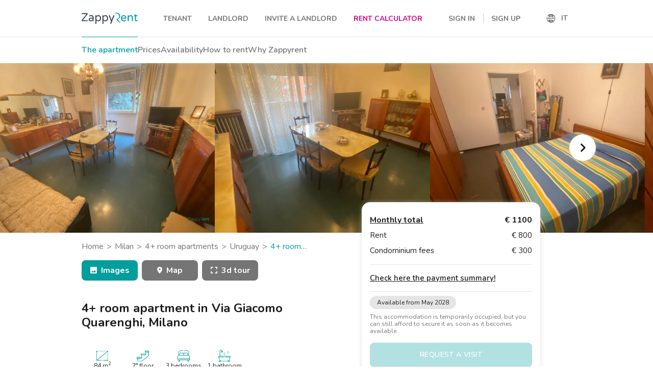

--- FILE ---
content_type: text/html; charset=utf-8
request_url: https://www.zappyrent.com/en/rent/via-giacomo-quarenghi-milano-id-32213
body_size: 33910
content:
<!DOCTYPE html><html lang="en"><head><meta charSet="utf-8"/><meta name="viewport" content="width=device-width, initial-scale=1.0"/><link rel="icon" href="https://d881krhzwma5n.cloudfront.net/assets/icons/favicon.ico" sizes="any"/><link rel="icon" href="https://d881krhzwma5n.cloudfront.net/assets/icons/icon.svg" type="image/svg+xml"/><link rel="apple-touch-icon" href="https://d881krhzwma5n.cloudfront.net/assets/icons/apple-touch-icon.png"/><title>4+ room apartment for rent in Via Giacomo Quarenghi, Milano | ZappyRent</title><meta name="description" content="4+ room apartment in Via Giacomo Quarenghi, Milano: rent your next home in Italy with Zappyrent"/><meta property="og:type" content="website"/><meta name="og:title" property="og:title" content="4+ room apartment for rent in Via Giacomo Quarenghi, Milano | ZappyRent"/><meta name="og:description" property="og:description" content="4+ room apartment in Via Giacomo Quarenghi, Milano: rent your next home in Italy with Zappyrent"/><meta property="og:site_name" content="Zappyrent"/><meta property="og:url" content="https://www.zappyrent.com/en/rent/via-giacomo-quarenghi-milano-id-32213"/><meta property="og:image:url" content="https://cdn.zappyrent.com/uploads/property_32213_650db5ce6c3c4_d.jpeg"/><meta property="og:image:alt" content="4+ room apartment in Via Giacomo Quarenghi, Milano: rent your next home in Italy with Zappyrent"/><link rel="canonical" href="https://www.zappyrent.com/en/rent/via-giacomo-quarenghi-milano-id-32213"/><meta name="next-head-count" content="15"/><script>!function(){"use strict";function l(e){for(var t=e,r=0,n=document.cookie.split(";");r<n.length;r++){var o=n[r].split("=");if(o[0].trim()===t)return o[1]}}function s(e){return localStorage.getItem(e)}function u(e){return window[e]}function A(e,t){e=document.querySelector(e);return t?null==e?void 0:e.getAttribute(t):null==e?void 0:e.textContent}var e=window,t=document,r="script",n="dataLayer",o="https://tracker.zappyrent.com",a="https://load.tracker.zappyrent.com",i="5wlpwezmv",c="5gkoqf=aWQ9R1RNLVBaUFNGNEw%3D&apiKey=90b4d390",g="cookie",v="_zr",E="",d=!1;try{var d=!!g&&(m=navigator.userAgent,!!(m=new RegExp("Version/([0-9._]+)(.*Mobile)?.*Safari.*").exec(m)))&&16.4<=parseFloat(m[1]),f="stapeUserId"===g,I=d&&!f?function(e,t,r){void 0===t&&(t="");var n={cookie:l,localStorage:s,jsVariable:u,cssSelector:A},t=Array.isArray(t)?t:[t];if(e&&n[e])for(var o=n[e],a=0,i=t;a<i.length;a++){var c=i[a],c=r?o(c,r):o(c);if(c)return c}else console.warn("invalid uid source",e)}(g,v,E):void 0;d=d&&(!!I||f)}catch(e){console.error(e)}var m=e,g=(m[n]=m[n]||[],m[n].push({"gtm.start":(new Date).getTime(),event:"gtm.js"}),t.getElementsByTagName(r)[0]),v=I?"&bi="+encodeURIComponent(I):"",E=t.createElement(r),f=(d&&(i=8<i.length?i.replace(/([a-z]{8}$)/,"kp$1"):"kp"+i),!d&&a?a:o);E.async=!0,E.src=f+"/"+i+".js?"+c+v,null!=(e=g.parentNode)&&e.insertBefore(E,g)}();</script><link rel="preconnect" href="https://fonts.gstatic.com" crossorigin /><noscript data-n-css=""></noscript><script defer="" nomodule="" src="/_next/static/chunks/polyfills-5cd94c89d3acac5f.js"></script><script src="/_next/static/chunks/webpack-1a7e462510a5db5f.js" defer=""></script><script src="/_next/static/chunks/framework-a95b58cb3d680f0a.js" defer=""></script><script src="/_next/static/chunks/main-25173981be0372ef.js" defer=""></script><script src="/_next/static/chunks/pages/_app-6200fa7b622bf6a8.js" defer=""></script><script src="/_next/static/chunks/dd81a582-1c892629d0ed1e5b.js" defer=""></script><script src="/_next/static/chunks/65-4f700bd6a489a8a2.js" defer=""></script><script src="/_next/static/chunks/46-f5154a21b60933d8.js" defer=""></script><script src="/_next/static/chunks/777-61a7fb1d3aaedc10.js" defer=""></script><script src="/_next/static/chunks/431-9bfaf943c32c9215.js" defer=""></script><script src="/_next/static/chunks/182-aa754eb3c17d43cd.js" defer=""></script><script src="/_next/static/chunks/pages/detail/%5Bprop%5D-24ffc7c7c3798d71.js" defer=""></script><script src="/_next/static/diaY0_06buPernZNF_ykj/_buildManifest.js" defer=""></script><script src="/_next/static/diaY0_06buPernZNF_ykj/_ssgManifest.js" defer=""></script><script src="/_next/static/diaY0_06buPernZNF_ykj/_middlewareManifest.js" defer=""></script><style data-styled="" data-styled-version="5.3.3">.dUSpYa{display:block;}/*!sc*/
.dUSpYa path#zappy{fill:#3A4555;}/*!sc*/
.dUSpYa path#rent{fill:#029D9D;}/*!sc*/
data-styled.g17[id="sc-ksdxgE"]{content:"dUSpYa,"}/*!sc*/
.jzWVNv{display:inline-block;width:undefined;padding:1rem 1.5rem;font-size:0.875rem;font-weight:700;-webkit-letter-spacing:0.025rem;-moz-letter-spacing:0.025rem;-ms-letter-spacing:0.025rem;letter-spacing:0.025rem;line-height:100%;text-align:center;-webkit-text-decoration:none;text-decoration:none;cursor:pointer;border:1px solid #029D9D;border-radius:0.5rem;color:#FFF;background-color:#029D9D;box-shadow:0 -1px 0 0 rgba(0,0,0,0.25) inset;}/*!sc*/
.jzWVNv:hover:not(:disabled){background-color:#008888;}/*!sc*/
.jzWVNv:disabled{cursor:default;opacity:0.3;}/*!sc*/
.lefutz{display:inline-block;width:undefined;padding:1rem 1.5rem;font-size:0.875rem;font-weight:700;-webkit-letter-spacing:0.025rem;-moz-letter-spacing:0.025rem;-ms-letter-spacing:0.025rem;letter-spacing:0.025rem;line-height:100%;text-align:center;-webkit-text-decoration:none;text-decoration:none;cursor:pointer;border:1px solid #029D9D;border-radius:0.5rem;color:#029D9D;background-color:#FFF;}/*!sc*/
.lefutz:hover:not(:disabled){border-color:#008888;}/*!sc*/
.lefutz:disabled{cursor:default;opacity:0.3;}/*!sc*/
data-styled.g18[id="sc-hBUSln"]{content:"jzWVNv,lefutz,"}/*!sc*/
.gJZDZN{width:100%;display:-webkit-box;display:-webkit-flex;display:-ms-flexbox;display:flex;margin:auto;-webkit-box-pack:justify;-webkit-justify-content:space-between;-ms-flex-pack:justify;justify-content:space-between;-webkit-align-items:center;-webkit-box-align:center;-ms-flex-align:center;align-items:center;-webkit-flex-wrap:wrap;-ms-flex-wrap:wrap;flex-wrap:wrap;-webkit-column-gap:0.5rem;column-gap:0.5rem;-webkit-flex-direction:row;-ms-flex-direction:row;flex-direction:row;position:unset;max-width:91.4375vw;}/*!sc*/
@media screen and (min-width:480px){.gJZDZN{max-width:91.4375vw;}}/*!sc*/
@media screen and (min-width:768px){.gJZDZN{max-width:91.4375vw;}}/*!sc*/
@media screen and (min-width:992px){.gJZDZN{max-width:87.5vw;}}/*!sc*/
@media screen and (min-width:1200px){.gJZDZN{max-width:75vw;}}/*!sc*/
@media screen and (min-width:1600px){.gJZDZN{max-width:75vw;}}/*!sc*/
.fczVyR{width:100%;display:-webkit-box;display:-webkit-flex;display:-ms-flexbox;display:flex;margin:auto;-webkit-box-pack:start;-webkit-justify-content:flex-start;-ms-flex-pack:start;justify-content:flex-start;-webkit-align-items:flex-start;-webkit-box-align:flex-start;-ms-flex-align:flex-start;align-items:flex-start;-webkit-flex-wrap:wrap;-ms-flex-wrap:wrap;flex-wrap:wrap;-webkit-column-gap:0.5rem;column-gap:0.5rem;-webkit-flex-direction:row;-ms-flex-direction:row;flex-direction:row;position:unset;max-width:91.4375vw;}/*!sc*/
@media screen and (min-width:480px){.fczVyR{max-width:91.4375vw;}}/*!sc*/
@media screen and (min-width:768px){.fczVyR{max-width:91.4375vw;}}/*!sc*/
@media screen and (min-width:992px){.fczVyR{max-width:87.5vw;}}/*!sc*/
@media screen and (min-width:1200px){.fczVyR{max-width:75vw;}}/*!sc*/
@media screen and (min-width:1600px){.fczVyR{max-width:75vw;}}/*!sc*/
.fnfant{width:100%;display:-webkit-box;display:-webkit-flex;display:-ms-flexbox;display:flex;margin:auto;-webkit-box-pack:justify;-webkit-justify-content:space-between;-ms-flex-pack:justify;justify-content:space-between;-webkit-align-items:stretch;-webkit-box-align:stretch;-ms-flex-align:stretch;align-items:stretch;-webkit-flex-wrap:wrap;-ms-flex-wrap:wrap;flex-wrap:wrap;-webkit-column-gap:0.5rem;column-gap:0.5rem;-webkit-flex-direction:row;-ms-flex-direction:row;flex-direction:row;position:unset;max-width:91.4375vw;}/*!sc*/
@media screen and (min-width:480px){.fnfant{max-width:91.4375vw;}}/*!sc*/
@media screen and (min-width:768px){.fnfant{max-width:91.4375vw;}}/*!sc*/
@media screen and (min-width:992px){.fnfant{max-width:87.5vw;}}/*!sc*/
@media screen and (min-width:1200px){.fnfant{max-width:75vw;}}/*!sc*/
@media screen and (min-width:1600px){.fnfant{max-width:75vw;}}/*!sc*/
data-styled.g19[id="sc-fotOHu"]{content:"gJZDZN,fczVyR,fnfant,"}/*!sc*/
.kHNQHl{width:100%;-webkit-flex-wrap:wrap;-ms-flex-wrap:wrap;flex-wrap:wrap;position:unset;}/*!sc*/
@media screen and (min-width:992px){.kHNQHl{width:calc(37.5vw - 0.5rem);}}/*!sc*/
data-styled.g32[id="sc-iJKOTD"]{content:"kHNQHl,"}/*!sc*/
@media screen and (max-width:992px){.gfhRWd:not(:last-child){width:100%;margin-bottom:1.5rem;padding-bottom:1.5rem;border-bottom:1px solid #E5E5E5;}}/*!sc*/
data-styled.g118[id="sc-htJRVC"]{content:"gfhRWd,"}/*!sc*/
.ehnsQT{display:-webkit-box;display:-webkit-flex;display:-ms-flexbox;display:flex;-webkit-flex-direction:column;-ms-flex-direction:column;flex-direction:column;-webkit-flex:0 0 100%;-ms-flex:0 0 100%;flex:0 0 100%;}/*!sc*/
@media screen and (min-width:992px){.ehnsQT{-webkit-flex-direction:row;-ms-flex-direction:row;flex-direction:row;-webkit-box-pack:justify;-webkit-justify-content:space-between;-ms-flex-pack:justify;justify-content:space-between;}}/*!sc*/
data-styled.g119[id="sc-cbTzjv"]{content:"ehnsQT,"}/*!sc*/
.GBwGH{margin:0;padding:0;color:#757575;font-size:1rem;font-weight:400;line-height:1.4;}/*!sc*/
data-styled.g120[id="sc-hjGZqJ"]{content:"GBwGH,"}/*!sc*/
.kPTcrs{display:-webkit-box;display:-webkit-flex;display:-ms-flexbox;display:flex;-webkit-flex-direction:row;-ms-flex-direction:row;flex-direction:row;list-style:none;}/*!sc*/
.kPTcrs:not(:last-child){margin-bottom:1rem;}/*!sc*/
.kPTcrs svg{height:24px;width:auto;}/*!sc*/
data-styled.g121[id="sc-gUQvok"]{content:"kPTcrs,"}/*!sc*/
.bpmNEY{display:block;margin:0 0 32px 0;padding:0;color:#757575;font-weight:700;font-size:0.875rem;}/*!sc*/
data-styled.g122[id="sc-fXeWAj"]{content:"bpmNEY,"}/*!sc*/
.RCpgE{padding:1rem 0;background-color:#FBFBFB;}/*!sc*/
data-styled.g124[id="sc-gyElHZ"]{content:"RCpgE,"}/*!sc*/
.lfWDCX{display:-webkit-box;display:-webkit-flex;display:-ms-flexbox;display:flex;-webkit-flex-direction:row;-ms-flex-direction:row;flex-direction:row;-webkit-flex-wrap:wrap;-ms-flex-wrap:wrap;flex-wrap:wrap;margin:0;padding:0;color:#757575;font-size:0.75rem;font-weight:400;line-height:1.4;}/*!sc*/
data-styled.g125[id="sc-gjNHFA"]{content:"lfWDCX,"}/*!sc*/
.btldFN{color:inherit;-webkit-text-decoration:none;text-decoration:none;}/*!sc*/
.btldFN:hover{color:#1D1D1D;}/*!sc*/
data-styled.g126[id="sc-fmciRz"]{content:"btldFN,"}/*!sc*/
.etioDF{padding-top:2rem;padding-bottom:2rem;border-top:1px solid #E5E5E5;}/*!sc*/
@media screen and (min-width:992px){.etioDF{padding-top:2.5rem;padding-bottom:2.5rem;}}/*!sc*/
data-styled.g127[id="sc-eXlEPa"]{content:"etioDF,"}/*!sc*/
.JVTvJ{margin:0.1875rem 0;list-style:none;}/*!sc*/
.JVTvJ:not(:last-child){margin-right:2.5rem;}/*!sc*/
.JVTvJ .sc-fmciRz,.JVTvJ span{display:block;padding:0.3125rem 0;}/*!sc*/
data-styled.g128[id="sc-iFMAIt"]{content:"JVTvJ,"}/*!sc*/
.jTDXzH{margin:0.5625rem 0;display:-webkit-box;display:-webkit-flex;display:-ms-flexbox;display:flex;-webkit-flex-direction:row;-ms-flex-direction:row;flex-direction:row;-webkit-text-decoration:none;text-decoration:none;}/*!sc*/
.jTDXzH:not(:first-child){margin-left:1rem;padding-left:1rem;border-left:1px solid #E5E5E5;}/*!sc*/
.jTDXzH span{border:0;-webkit-clip:rect(0 0 0 0);clip:rect(0 0 0 0);height:1px;margin:-1px;overflow:hidden;padding:0;position:absolute;white-space:nowrap;width:1px;}/*!sc*/
data-styled.g129[id="sc-iqVWFU"]{content:"jTDXzH,"}/*!sc*/
.iaTUpb svg{width:100%;height:auto;}/*!sc*/
data-styled.g132[id="sc-dwsnSq"]{content:"iaTUpb,"}/*!sc*/
.dbUuAs{display:-webkit-box;display:-webkit-flex;display:-ms-flexbox;display:flex;-webkit-align-items:center;-webkit-box-align:center;-ms-flex-align:center;align-items:center;padding:0.5rem 0;color:inherit;font-weight:700;text-transform:inherit;border:none;background-color:transparent;-webkit-appearance:none;-moz-appearance:none;appearance:none;cursor:pointer;}/*!sc*/
.dbUuAs > svg{width:1.25rem;height:auto;margin-right:0.625rem;}/*!sc*/
@media screen and (min-width:992px){.dbUuAs:hover{color:#1D1D1D;}.dbUuAs:hover svg path{fill:#1D1D1D;}}/*!sc*/
data-styled.g133[id="sc-jtXEFf"]{content:"dbUuAs,"}/*!sc*/
.NhVkq{display:-webkit-box;display:-webkit-flex;display:-ms-flexbox;display:flex;margin:0.5rem 0;padding:0 1rem;font-size:1rem;font-weight:400;}/*!sc*/
data-styled.g134[id="sc-eldieg"]{content:"NhVkq,"}/*!sc*/
.cyWMrj{position:-webkit-sticky;position:sticky;top:0;z-index:1000;display:-webkit-box;display:-webkit-flex;display:-ms-flexbox;display:flex;-webkit-align-items:center;-webkit-box-align:center;-ms-flex-align:center;align-items:center;height:4.5rem;background-color:#FFF;}/*!sc*/
.cyWMrj .sc-eldieg{color:#029D9D;}/*!sc*/
@media screen and (max-width:calc(992px - 1px)){.cyWMrj{display:none;}}/*!sc*/
data-styled.g135[id="sc-kiIyQV"]{content:"cyWMrj,"}/*!sc*/
.Ejloz{width:6.875rem;}/*!sc*/
data-styled.g136[id="sc-cLpAjG"]{content:"Ejloz,"}/*!sc*/
.gbJeiR{display:-webkit-box;display:-webkit-flex;display:-ms-flexbox;display:flex;margin:0;padding:0;}/*!sc*/
data-styled.g137[id="sc-iIUQWv"]{content:"gbJeiR,"}/*!sc*/
.kkFrmL{padding-top:1rem;}/*!sc*/
.kkFrmL[aria-hidden='true']{border:0;-webkit-clip:rect(0 0 0 0);clip:rect(0 0 0 0);height:1px;margin:-1px;overflow:hidden;padding:0;position:absolute;white-space:nowrap;width:1px;}/*!sc*/
data-styled.g138[id="sc-gslxeA"]{content:"kkFrmL,"}/*!sc*/
.iqjrAs{display:-webkit-box;display:-webkit-flex;display:-ms-flexbox;display:flex;-webkit-flex-direction:column;-ms-flex-direction:column;flex-direction:column;padding:0.5rem 0;background-color:#FFF;border-radius:0.5rem;box-shadow:0 0 0.5rem 0 rgba(200,200,200,0.5);max-height:17.625rem;overflow-y:auto;}/*!sc*/
data-styled.g139[id="sc-avest"]{content:"iqjrAs,"}/*!sc*/
.kylqgA{position:relative;list-style:none;}/*!sc*/
.kylqgA:not(:first-child){margin-left:1rem;}/*!sc*/
.kylqgA:not(:last-child){margin-right:1rem;}/*!sc*/
.kylqgA .sc-gslxeA{position:absolute;top:1.25rem;left:0;width:8.75rem;margin:0;}/*!sc*/
data-styled.g140[id="sc-kmQMED"]{content:"kylqgA,"}/*!sc*/
.cGxbqL{list-style:none;}/*!sc*/
.cGxbqL .sc-gslxeA{top:0;left:8.75rem;width:17.5rem;padding-left:1rem;box-sizing:content-box;}/*!sc*/
data-styled.g141[id="sc-cvZCdy"]{content:"cGxbqL,"}/*!sc*/
.fqCngX{display:-webkit-box;display:-webkit-flex;display:-ms-flexbox;display:flex;-webkit-box-pack:end;-webkit-justify-content:flex-end;-ms-flex-pack:end;justify-content:flex-end;color:#757575;font-size:0.875rem;font-weight:700;line-height:1.4;text-align:right;-webkit-text-decoration:none;text-decoration:none;text-transform:uppercase;}/*!sc*/
.fqCngX:hover{color:#1D1D1D;}/*!sc*/
.Jojtt{display:-webkit-box;display:-webkit-flex;display:-ms-flexbox;display:flex;-webkit-box-pack:end;-webkit-justify-content:flex-end;-ms-flex-pack:end;justify-content:flex-end;color:#D2007E;font-size:0.875rem;font-weight:700;line-height:1.4;text-align:right;-webkit-text-decoration:none;text-decoration:none;text-transform:uppercase;}/*!sc*/
.Jojtt:hover{color:#1D1D1D;}/*!sc*/
data-styled.g142[id="sc-djWRfJ"]{content:"fqCngX,Jojtt,"}/*!sc*/
.cUhxLx{display:-webkit-box;display:-webkit-flex;display:-ms-flexbox;display:flex;-webkit-align-items:center;-webkit-box-align:center;-ms-flex-align:center;align-items:center;-webkit-box-pack:center;-webkit-justify-content:center;-ms-flex-pack:center;justify-content:center;}/*!sc*/
.cUhxLx .sc-kmQMED:not(:first-child)::before{position:absolute;top:0;bottom:0;left:-1rem;border-left:1px solid #C8C8C8;content:'';}/*!sc*/
data-styled.g144[id="sc-fyrocj"]{content:"cUhxLx,"}/*!sc*/
.gjkXfL{position:relative;min-width:3.125rem;color:#757575;font-size:0.875rem;text-transform:uppercase;}/*!sc*/
data-styled.g145[id="sc-iWVNaa"]{content:"gjkXfL,"}/*!sc*/
.bitoHO{position:absolute;top:1.875rem;left:0;padding-top:0.625rem;}/*!sc*/
.bitoHO[aria-hidden='true']{border:0;-webkit-clip:rect(0 0 0 0);clip:rect(0 0 0 0);height:1px;margin:-1px;overflow:hidden;padding:0;position:absolute;white-space:nowrap;width:1px;}/*!sc*/
data-styled.g146[id="sc-jKTccl"]{content:"bitoHO,"}/*!sc*/
.jcBzKD{display:-webkit-box;display:-webkit-flex;display:-ms-flexbox;display:flex;-webkit-flex-direction:column;-ms-flex-direction:column;flex-direction:column;margin:0;padding:1.5rem;background-color:#FFF;border-radius:0.5rem;box-shadow:0 0 0.5rem 0 rgba(200,200,200,0.5);}/*!sc*/
data-styled.g147[id="sc-bUbRBg"]{content:"jcBzKD,"}/*!sc*/
.ibnNzA{list-style:none;font-weight:400;}/*!sc*/
.ibnNzA:not(:first-child){margin-top:1rem;}/*!sc*/
data-styled.g148[id="sc-tAExr"]{content:"ibnNzA,"}/*!sc*/
.cGSubE{display:-webkit-box;display:-webkit-flex;display:-ms-flexbox;display:flex;padding:0.5rem 1rem;color:#757575;-webkit-text-decoration:none;text-decoration:none;}/*!sc*/
.cGSubE:hover{color:#1D1D1D;}/*!sc*/
data-styled.g149[id="sc-dSfdvi"]{content:"cGSubE,"}/*!sc*/
.fGtIlR{-webkit-flex-direction:column;-ms-flex-direction:column;flex-direction:column;}/*!sc*/
data-styled.g150[id="sc-hZpJaK"]{content:"fGtIlR,"}/*!sc*/
*,*::before,*::after{box-sizing:border-box;}/*!sc*/
html{line-height:1.15;-webkit-text-size-adjust:100%;text-size-adjust:100%;}/*!sc*/
body{margin:0;}/*!sc*/
main{display:block;}/*!sc*/
h1{font-size:2em;margin:0.67em 0;}/*!sc*/
hr{box-sizing:content-box;height:0;overflow:visible;}/*!sc*/
pre{font-family:monospace,monospace;font-size:1em;}/*!sc*/
a{background-color:transparent;}/*!sc*/
abbr[title]{border-bottom:none;-webkit-text-decoration:underline;text-decoration:underline;}/*!sc*/
b,strong{font-weight:bolder;}/*!sc*/
code,kbd,samp{font-family:monospace,monospace;font-size:1em;}/*!sc*/
small{font-size:80%;}/*!sc*/
sub,sup{font-size:75%;line-height:0;position:relative;vertical-align:baseline;}/*!sc*/
sub{bottom:-0.25em;}/*!sc*/
sup{top:-0.5em;}/*!sc*/
img{border-style:none;}/*!sc*/
button,input,optgroup,select,textarea{font-family:inherit;font-size:100%;line-height:1.15;margin:0;}/*!sc*/
button,input{overflow:visible;}/*!sc*/
button,select{text-transform:none;}/*!sc*/
button,html [type="button"],[type="reset"],[type="submit"]{-webkit-appearance:button;}/*!sc*/
button::-moz-focus-inner,[type="button"]::-moz-focus-inner,[type="reset"]::-moz-focus-inner,[type="submit"]::-moz-focus-inner{border-style:none;padding:0;}/*!sc*/
button:-moz-focusring,[type="button"]:-moz-focusring,[type="reset"]:-moz-focusring,[type="submit"]:-moz-focusring{outline:1px dotted ButtonText;}/*!sc*/
fieldset{padding:0.35em 0.625em 0.75em;}/*!sc*/
legend{box-sizing:border-box;color:inherit;display:table;max-width:100%;padding:0;white-space:normal;}/*!sc*/
progress{vertical-align:baseline;}/*!sc*/
textarea{overflow:auto;}/*!sc*/
[type="checkbox"],[type="radio"]{box-sizing:border-box;padding:0;}/*!sc*/
[type="number"]::-webkit-inner-spin-button,[type="number"]::-webkit-outer-spin-button{height:auto;}/*!sc*/
[type="search"]{-webkit-appearance:textfield;outline-offset:-2px;}/*!sc*/
[type="search"]::-webkit-search-decoration{-webkit-appearance:none;}/*!sc*/
::-webkit-file-upload-button{-webkit-appearance:button;font:inherit;}/*!sc*/
details{display:block;}/*!sc*/
summary{display:list-item;}/*!sc*/
template{display:none;}/*!sc*/
[hidden]{display:none;}/*!sc*/
abbr[title]{-webkit-text-decoration:underline dotted;text-decoration:underline dotted;}/*!sc*/
html{color:#3A4555;font-family:Nunito,-apple-system,BlinkMacSystemFont,Segoe UI,Helvetica,Arial,sans-serif;font-size:1em;font-weight:400;line-height:140%;background-color:#FFF;-webkit-scroll-behavior:smooth;-moz-scroll-behavior:smooth;-ms-scroll-behavior:smooth;scroll-behavior:smooth;}/*!sc*/
body{overflow-x:hidden;}/*!sc*/
body.prevent-scroll{height:100vh;overflow:hidden;}/*!sc*/
:-webkit-autofill::first-line,:-webkit-autofill,:-webkit-autofill:hover,:-webkit-autofill:focus,:-webkit-autofill:active{font-family:Nunito,-apple-system,BlinkMacSystemFont,Segoe UI,Helvetica,Arial,sans-serif;box-shadow:0 0 0px 1000px #ffffff inset !important;-webkit-box-shadow:0 0 0px 1000px #ffffff inset !important;}/*!sc*/
data-styled.g269[id="sc-global-gALzVN1"]{content:"sc-global-gALzVN1,"}/*!sc*/
.dHTHCB{display:-webkit-box;display:-webkit-flex;display:-ms-flexbox;display:flex;-webkit-flex-direction:column;-ms-flex-direction:column;flex-direction:column;}/*!sc*/
data-styled.g270[id="sc-94d593b1-0"]{content:"dHTHCB,"}/*!sc*/
@media screen and (min-width:992px){.ggHGKy{margin-bottom:5rem;}}/*!sc*/
data-styled.g271[id="sc-381e3b9d-0"]{content:"ggHGKy,"}/*!sc*/
.ecPrjD{font-size:1.5rem;font-weight:700;line-height:1.75rem;color:#1D1D1D;margin:0 0 1.5rem 0;}/*!sc*/
data-styled.g272[id="sc-381e3b9d-1"]{content:"ecPrjD,"}/*!sc*/
.lhlZFg{font-size:1.5rem;font-weight:700;line-height:1.75rem;color:#1D1D1D;margin:0 0 1.5rem 0;}/*!sc*/
data-styled.g273[id="sc-381e3b9d-2"]{content:"lhlZFg,"}/*!sc*/
.iCYwza{font-size:1.25rem;font-weight:300;line-height:1.5rem;color:#757575;margin:0 0 1.5rem 0;}/*!sc*/
data-styled.g274[id="sc-381e3b9d-3"]{content:"iCYwza,"}/*!sc*/
.foeUjI{width:100%;text-transform:uppercase;font-weight:600;}/*!sc*/
data-styled.g275[id="sc-381e3b9d-4"]{content:"foeUjI,"}/*!sc*/
.hDPjPq{margin:0.5rem 0;color:#757575;font-size:0.875rem;white-space:pre-line;}/*!sc*/
data-styled.g276[id="sc-381e3b9d-5"]{content:"hDPjPq,"}/*!sc*/
.gaILoJ{display:-webkit-box;display:-webkit-flex;display:-ms-flexbox;display:flex;-webkit-flex-direction:column;-ms-flex-direction:column;flex-direction:column;}/*!sc*/
data-styled.g277[id="sc-381e3b9d-6"]{content:"gaILoJ,"}/*!sc*/
.jHTmIX{border:none;background-color:#E5E5E5;width:100%;height:0.0625rem;margin:0.5rem 0 !important;}/*!sc*/
data-styled.g278[id="sc-6bec759-0"]{content:"jHTmIX,"}/*!sc*/
.bwRXBr{width:100%;display:-webkit-box;display:-webkit-flex;display:-ms-flexbox;display:flex;-webkit-flex-direction:column;-ms-flex-direction:column;flex-direction:column;-webkit-align-items:flex-start;-webkit-box-align:flex-start;-ms-flex-align:flex-start;align-items:flex-start;margin:1rem 0 0 0;gap:1rem;}/*!sc*/
.iAVZft{width:100%;display:-webkit-box;display:-webkit-flex;display:-ms-flexbox;display:flex;-webkit-flex-direction:column;-ms-flex-direction:column;flex-direction:column;-webkit-align-items:flex-start;-webkit-box-align:flex-start;-ms-flex-align:flex-start;align-items:flex-start;margin:0.5rem 0 0 0;gap:1rem;}/*!sc*/
.fhKFCZ{width:100%;display:-webkit-box;display:-webkit-flex;display:-ms-flexbox;display:flex;-webkit-flex-direction:row;-ms-flex-direction:row;flex-direction:row;-webkit-align-items:center;-webkit-box-align:center;-ms-flex-align:center;align-items:center;margin:2rem 0 0 0;gap:1rem;}/*!sc*/
.bwRXBs{width:100%;display:-webkit-box;display:-webkit-flex;display:-ms-flexbox;display:flex;-webkit-flex-direction:column;-ms-flex-direction:column;flex-direction:column;-webkit-align-items:flex-start;-webkit-box-align:flex-start;-ms-flex-align:flex-start;align-items:flex-start;margin:2rem 0 0 0;gap:1rem;}/*!sc*/
data-styled.g279[id="sc-b65f69b7-0"]{content:"bwRXBr,iAVZft,fhKFCZ,bwRXBs,"}/*!sc*/
.bVcbUu{width:100%;display:-webkit-box;display:-webkit-flex;display:-ms-flexbox;display:flex;-webkit-flex-direction:row;-ms-flex-direction:row;flex-direction:row;-webkit-box-pack:justify;-webkit-justify-content:space-between;-ms-flex-pack:justify;justify-content:space-between;-webkit-align-items:center;-webkit-box-align:center;-ms-flex-align:center;align-items:center;gap:0.5rem;margin:0;font-size:1rem;}/*!sc*/
.bVcbUu > *:nth-child(2){color:#1D1D1D;}/*!sc*/
.fTARGR{width:100%;display:-webkit-box;display:-webkit-flex;display:-ms-flexbox;display:flex;-webkit-flex-direction:row;-ms-flex-direction:row;flex-direction:row;-webkit-box-pack:justify;-webkit-justify-content:space-between;-ms-flex-pack:justify;justify-content:space-between;-webkit-align-items:center;-webkit-box-align:center;-ms-flex-align:center;align-items:center;gap:0.5rem;margin:0;font-size:0.9375rem;}/*!sc*/
.fTARGR > *:nth-child(2){color:#1D1D1D;}/*!sc*/
.eGTdnn{width:100%;display:-webkit-box;display:-webkit-flex;display:-ms-flexbox;display:flex;-webkit-flex-direction:column;-ms-flex-direction:column;flex-direction:column;-webkit-box-pack:justify;-webkit-justify-content:space-between;-ms-flex-pack:justify;justify-content:space-between;-webkit-align-items:flex-start;-webkit-box-align:flex-start;-ms-flex-align:flex-start;align-items:flex-start;gap:0.5rem;margin:0;font-size:0.9375rem;}/*!sc*/
.eGTdnn > *:nth-child(2){color:#757575;}/*!sc*/
.iSsfXI{width:100%;display:-webkit-box;display:-webkit-flex;display:-ms-flexbox;display:flex;-webkit-flex-direction:column;-ms-flex-direction:column;flex-direction:column;-webkit-box-pack:justify;-webkit-justify-content:space-between;-ms-flex-pack:justify;justify-content:space-between;-webkit-align-items:flex-start;-webkit-box-align:flex-start;-ms-flex-align:flex-start;align-items:flex-start;gap:0.5rem;margin:0;font-size:1rem;}/*!sc*/
.iSsfXI > *:nth-child(2){color:#757575;}/*!sc*/
data-styled.g280[id="sc-b65f69b7-1"]{content:"bVcbUu,fTARGR,eGTdnn,iSsfXI,"}/*!sc*/
.ktXskQ{font-weight:700;line-height:1.125rem;color:#1D1D1D;-webkit-text-decoration:underline;text-decoration:underline;cursor:pointer;margin:0;}/*!sc*/
.iBSbRs{font-weight:400;line-height:1.125rem;color:#1D1D1D;margin:0;}/*!sc*/
.cmmOYv{font-weight:700;line-height:1.125rem;color:#1D1D1D;margin:0;}/*!sc*/
data-styled.g281[id="sc-b65f69b7-2"]{content:"ktXskQ,iBSbRs,cmmOYv,"}/*!sc*/
.jhmine{font-weight:700;line-height:1.375rem;margin:0;}/*!sc*/
.jhmine > *{margin:0;}/*!sc*/
.jhmine > ul{padding:0 1.5rem;}/*!sc*/
.jhminh{font-weight:400;line-height:1.375rem;margin:0;}/*!sc*/
.jhminh > *{margin:0;}/*!sc*/
.jhminh > ul{padding:0 1.5rem;}/*!sc*/
data-styled.g282[id="sc-b65f69b7-3"]{content:"jhmine,jhminh,"}/*!sc*/
.etiJgI > section{margin:2rem 0 2rem 0;}/*!sc*/
.etiJgI > section:first-child{margin:0 0 2rem 0;}/*!sc*/
.etiJgI > section:last-child{margin:2rem 0 0 0;}/*!sc*/
data-styled.g283[id="sc-e6dd9d84-0"]{content:"etiJgI,"}/*!sc*/
.iOUGch{background-color:#FFF;}/*!sc*/
.iOUGch > div:not(:last-child){margin:0 0 1rem 0;}/*!sc*/
.iOUGch > div > *:not(:last-child){margin:0 0 0.5rem 0;}/*!sc*/
.iOUGch > div > *:last-child{margin:0;}/*!sc*/
data-styled.g285[id="sc-8b44a1bc-0"]{content:"iOUGch,"}/*!sc*/
.gtzRiV{font-size:0.9375rem;font-weight:600;-webkit-text-decoration:underline;text-decoration:underline;color:#1D1D1D;cursor:pointer;}/*!sc*/
data-styled.g286[id="sc-8b44a1bc-1"]{content:"gtzRiV,"}/*!sc*/
.bAhcPQ{display:inline-block;background-color:#E5E5E5;color:#1D1D1D;border-radius:1.875rem;padding:0.125rem 0.875rem;font-size:0.75rem;font-weight:400;}/*!sc*/
data-styled.g287[id="sc-8b44a1bc-2"]{content:"bAhcPQ,"}/*!sc*/
.kcXkZq{font-size:0.75rem;font-weight:400;line-height:0.875rem;color:#757575;}/*!sc*/
data-styled.g288[id="sc-8b44a1bc-3"]{content:"kcXkZq,"}/*!sc*/
.egHahN{border:0.0625rem solid #FF7400;border-radius:0.5rem;color:#FF7400;font-size:0.75rem;display:-webkit-box;display:-webkit-flex;display:-ms-flexbox;display:flex;padding:0.5rem 0.75rem;gap:0.5rem;line-height:1.5;}/*!sc*/
.egHahN svg{width:0.75rem;}/*!sc*/
.egHahN svg path{fill:#FF7400;}/*!sc*/
data-styled.g289[id="sc-8b44a1bc-4"]{content:"egHahN,"}/*!sc*/
.WUjjx{margin:0 0 2.5rem 0;}/*!sc*/
data-styled.g290[id="sc-a7d98f64-0"]{content:"WUjjx,"}/*!sc*/
.ktUJnE{width:2.5rem;display:-webkit-box;display:-webkit-flex;display:-ms-flexbox;display:flex;-webkit-box-pack:center;-webkit-justify-content:center;-ms-flex-pack:center;justify-content:center;-webkit-align-items:center;-webkit-box-align:center;-ms-flex-align:center;align-items:center;}/*!sc*/
.ktUJnE svg{height:2.5rem;width:auto;}/*!sc*/
.ktUJnE svg path{fill:#029D9D;}/*!sc*/
data-styled.g291[id="sc-a7d98f64-1"]{content:"ktUJnE,"}/*!sc*/
.kUFoaL{color:#757575;-webkit-text-decoration:underline;text-decoration:underline;border-bottom:1px solid #757575;}/*!sc*/
.kUFoaL[aria-current='page']{color:#029D9D;border-bottom-color:#029D9D;}/*!sc*/
data-styled.g292[id="sc-a7d98f64-2"]{content:"kUFoaL,"}/*!sc*/
.icBHGy{display:-webkit-box;display:-webkit-flex;display:-ms-flexbox;display:flex;-webkit-box-pack:start;-webkit-justify-content:flex-start;-ms-flex-pack:start;justify-content:flex-start;-webkit-align-items:flex-start;-webkit-box-align:flex-start;-ms-flex-align:flex-start;align-items:flex-start;gap:0.5rem;margin:2.5rem 0;}/*!sc*/
data-styled.g293[id="sc-e7fc2677-0"]{content:"icBHGy,"}/*!sc*/
.kTAGVI{width:5rem;display:-webkit-box;display:-webkit-flex;display:-ms-flexbox;display:flex;-webkit-flex-direction:column;-ms-flex-direction:column;flex-direction:column;-webkit-align-items:center;-webkit-box-align:center;-ms-flex-align:center;align-items:center;gap:0.5rem;}/*!sc*/
.kTAGVI p{margin:0;font-size:0.75rem;line-height:0.875rem;font-weight:400;color:#1D1D1D;text-align:center;}/*!sc*/
.kTAGVI svg{width:1.5rem;height:auto;}/*!sc*/
.kTAGVI svg path{fill:#029D9D;}/*!sc*/
data-styled.g294[id="sc-e7fc2677-1"]{content:"kTAGVI,"}/*!sc*/
.cqHCFh{margin:0 0 2.5rem 0;}/*!sc*/
data-styled.g297[id="sc-5539517f-0"]{content:"cqHCFh,"}/*!sc*/
.izrLVG{display:block;margin:2.5rem 0 0 0;color:#757575;font-size:0.875rem;font-weight:600;}/*!sc*/
data-styled.g298[id="sc-5539517f-1"]{content:"izrLVG,"}/*!sc*/
.iiuGuo{border-radius:1rem;box-shadow:0 0 0.5rem 0 rgba(200,200,200,0.5);overflow:hidden;}/*!sc*/
data-styled.g299[id="sc-19c141ce-0"]{content:"iiuGuo,"}/*!sc*/
.dhGSfJ{position:-webkit-sticky;position:sticky;width:max(70%,21.875rem);margin:auto;top:9rem;margin-top:-3.75rem;}/*!sc*/
.dhGSfJ > * > *{padding:1.5rem 1rem;}/*!sc*/
data-styled.g300[id="sc-6bb13a7-0"]{content:"dhGSfJ,"}/*!sc*/
.liTkM{color:#757575;-webkit-text-decoration:none;text-decoration:none;}/*!sc*/
.liTkM[aria-current='page']{color:#029D9D;}/*!sc*/
data-styled.g301[id="sc-d6626e18-0"]{content:"liTkM,"}/*!sc*/
.bSKdQC{-webkit-order:1;-ms-flex-order:1;order:1;margin-bottom:1.25rem;}/*!sc*/
@media screen and (min-width:992px){.bSKdQC{-webkit-order:0;-ms-flex-order:0;order:0;margin:1rem 0;}}/*!sc*/
data-styled.g302[id="sc-d6626e18-1"]{content:"bSKdQC,"}/*!sc*/
.jtOrog{display:-webkit-box;display:-webkit-flex;display:-ms-flexbox;display:flex;-webkit-flex-direction:row;-ms-flex-direction:row;flex-direction:row;-webkit-flex-wrap:no-wrap;-ms-flex-wrap:no-wrap;flex-wrap:no-wrap;margin:0;padding:0;color:#029D9D;font-size:1rem;line-height:1.4;display:-webkit-box;-webkit-line-clamp:1;-webkit-box-orient:vertical;overflow:hidden;}/*!sc*/
data-styled.g303[id="sc-d6626e18-2"]{content:"jtOrog,"}/*!sc*/
.WexCq{display:inline;color:#757575;list-style:none;}/*!sc*/
.WexCq:not(:last-child)::after{margin:0 0.375rem;content:'>';}/*!sc*/
@media screen and (max-width:992px){.WexCq{display:none;}}/*!sc*/
.ekqNU{display:inline;color:#757575;list-style:none;}/*!sc*/
.ekqNU:not(:last-child)::after{margin:0 0.375rem;content:'>';}/*!sc*/
data-styled.g304[id="sc-d6626e18-3"]{content:"WexCq,ekqNU,"}/*!sc*/
.jAWkzz{display:-webkit-box;display:-webkit-flex;display:-ms-flexbox;display:flex;-webkit-align-items:center;-webkit-box-align:center;-ms-flex-align:center;align-items:center;-webkit-box-pack:center;-webkit-justify-content:center;-ms-flex-pack:center;justify-content:center;min-height:2.5rem;width:6.875rem;padding:0.25rem;color:#FFF;font-size:1rem;font-weight:700;background-color:#757575;border:none;border-radius:0.5rem;-webkit-appearance:none;-moz-appearance:none;appearance:none;cursor:pointer;}/*!sc*/
.jAWkzz[aria-selected='true']{background-color:#029D9D;cursor:default;}/*!sc*/
.jAWkzz svg{height:0.8125rem;width:auto;margin-right:0.5rem;}/*!sc*/
.jAWkzz svg path{fill:#FFF;}/*!sc*/
data-styled.g305[id="sc-f3ee619f-0"]{content:"jAWkzz,"}/*!sc*/
.eujnlN{-webkit-order:0;-ms-flex-order:0;order:0;margin:0.5rem 0 1.25rem 0;}/*!sc*/
@media screen and (min-width:992px){.eujnlN{-webkit-order:1;-ms-flex-order:1;order:1;margin:0 0 2.5rem 0;}}/*!sc*/
data-styled.g306[id="sc-f3ee619f-1"]{content:"eujnlN,"}/*!sc*/
.hkMBxy{display:-webkit-box;display:-webkit-flex;display:-ms-flexbox;display:flex;-webkit-flex-direction:row;-ms-flex-direction:row;flex-direction:row;-webkit-box-pack:start;-webkit-justify-content:flex-start;-ms-flex-pack:start;justify-content:flex-start;margin:0;padding:0;}/*!sc*/
@media screen and (min-width:992px){.hkMBxy{max-width:22rem;}}/*!sc*/
data-styled.g307[id="sc-f3ee619f-2"]{content:"hkMBxy,"}/*!sc*/
.hEzmfw{display:-webkit-box;display:-webkit-flex;display:-ms-flexbox;display:flex;list-style:none;}/*!sc*/
.hEzmfw:not(:first-child){margin-left:0.5rem;}/*!sc*/
data-styled.g308[id="sc-f3ee619f-3"]{content:"hEzmfw,"}/*!sc*/
.gYvFxZ{--images-default-width:calc( 100vw / 3 );--aspect-ratio:0.53;width:100vw;height:calc(var(--aspect-ratio) * 100vw);position:relative;overflow:hidden;}/*!sc*/
@media screen and (min-width:992px){.gYvFxZ{--aspect-ratio:0.78;padding-top:0;height:calc(var(--images-default-width) * var(--aspect-ratio));max-height:50vh;}}/*!sc*/
data-styled.g309[id="sc-d6a32dac-0"]{content:"gYvFxZ,"}/*!sc*/
.drkdKz{position:-webkit-sticky;position:sticky;top:4.5rem;background-color:#FFF;z-index:100;box-shadow:0 0 0.5rem 0 rgba(200,200,200,0.5);}/*!sc*/
.drkdKz::before{content:'';position:absolute;top:0;left:0;width:100%;height:0.0625rem;border:none;background-color:#E5E5E5;}/*!sc*/
data-styled.g311[id="sc-f8610624-0"]{content:"drkdKz,"}/*!sc*/
.gdEsYr{display:-webkit-box;display:-webkit-flex;display:-ms-flexbox;display:flex;position:relative;gap:2rem;list-style:none;margin:0;padding:0;width:100%;max-width:100%;overflow:auto;-webkit-scroll-behavior:smooth;-moz-scroll-behavior:smooth;-ms-scroll-behavior:smooth;scroll-behavior:smooth;}/*!sc*/
.gdEsYr::-webkit-scrollbar{display:none;}/*!sc*/
.gdEsYr{-ms-overflow-style:none;-webkit-scrollbar-width:none;-moz-scrollbar-width:none;-ms-scrollbar-width:none;scrollbar-width:none;}/*!sc*/
data-styled.g312[id="sc-f8610624-1"]{content:"gdEsYr,"}/*!sc*/
.OzRdA{height:3.25rem;-webkit-flex:0 0 auto;-ms-flex:0 0 auto;flex:0 0 auto;}/*!sc*/
data-styled.g313[id="sc-f8610624-2"]{content:"OzRdA,"}/*!sc*/
.kJzZZ{border:0;outline:0;padding:0;cursor:pointer;background:transparent;width:100%;height:100%;text-align:center;font-weight:600;color:#757575;position:relative;-webkit-transition:all 0.2s;transition:all 0.2s;}/*!sc*/
data-styled.g314[id="sc-f8610624-3"]{content:"kJzZZ,"}/*!sc*/
.bBGikx{position:absolute;top:0;left:0;height:0.0625rem;background-color:#029D9D;-webkit-transition:all 0.2s;transition:all 0.2s;}/*!sc*/
data-styled.g315[id="sc-f8610624-4"]{content:"bBGikx,"}/*!sc*/
</style><style data-href="https://fonts.googleapis.com/css2?family=Nunito:wght@300;400;600;700&display=swap">@font-face{font-family:'Nunito';font-style:normal;font-weight:300;font-display:swap;src:url(https://fonts.gstatic.com/l/font?kit=XRXI3I6Li01BKofiOc5wtlZ2di8HDOUhRTA&skey=27bb6aa8eea8a5e7&v=v32) format('woff')}@font-face{font-family:'Nunito';font-style:normal;font-weight:400;font-display:swap;src:url(https://fonts.gstatic.com/l/font?kit=XRXI3I6Li01BKofiOc5wtlZ2di8HDLshRTA&skey=27bb6aa8eea8a5e7&v=v32) format('woff')}@font-face{font-family:'Nunito';font-style:normal;font-weight:600;font-display:swap;src:url(https://fonts.gstatic.com/l/font?kit=XRXI3I6Li01BKofiOc5wtlZ2di8HDGUmRTA&skey=27bb6aa8eea8a5e7&v=v32) format('woff')}@font-face{font-family:'Nunito';font-style:normal;font-weight:700;font-display:swap;src:url(https://fonts.gstatic.com/l/font?kit=XRXI3I6Li01BKofiOc5wtlZ2di8HDFwmRTA&skey=27bb6aa8eea8a5e7&v=v32) format('woff')}@font-face{font-family:'Nunito';font-style:normal;font-weight:300;font-display:swap;src:url(https://fonts.gstatic.com/s/nunito/v32/XRXV3I6Li01BKofIOOaBTMnFcQIG.woff2) format('woff2');unicode-range:U+0460-052F,U+1C80-1C8A,U+20B4,U+2DE0-2DFF,U+A640-A69F,U+FE2E-FE2F}@font-face{font-family:'Nunito';font-style:normal;font-weight:300;font-display:swap;src:url(https://fonts.gstatic.com/s/nunito/v32/XRXV3I6Li01BKofIMeaBTMnFcQIG.woff2) format('woff2');unicode-range:U+0301,U+0400-045F,U+0490-0491,U+04B0-04B1,U+2116}@font-face{font-family:'Nunito';font-style:normal;font-weight:300;font-display:swap;src:url(https://fonts.gstatic.com/s/nunito/v32/XRXV3I6Li01BKofIOuaBTMnFcQIG.woff2) format('woff2');unicode-range:U+0102-0103,U+0110-0111,U+0128-0129,U+0168-0169,U+01A0-01A1,U+01AF-01B0,U+0300-0301,U+0303-0304,U+0308-0309,U+0323,U+0329,U+1EA0-1EF9,U+20AB}@font-face{font-family:'Nunito';font-style:normal;font-weight:300;font-display:swap;src:url(https://fonts.gstatic.com/s/nunito/v32/XRXV3I6Li01BKofIO-aBTMnFcQIG.woff2) format('woff2');unicode-range:U+0100-02BA,U+02BD-02C5,U+02C7-02CC,U+02CE-02D7,U+02DD-02FF,U+0304,U+0308,U+0329,U+1D00-1DBF,U+1E00-1E9F,U+1EF2-1EFF,U+2020,U+20A0-20AB,U+20AD-20C0,U+2113,U+2C60-2C7F,U+A720-A7FF}@font-face{font-family:'Nunito';font-style:normal;font-weight:300;font-display:swap;src:url(https://fonts.gstatic.com/s/nunito/v32/XRXV3I6Li01BKofINeaBTMnFcQ.woff2) format('woff2');unicode-range:U+0000-00FF,U+0131,U+0152-0153,U+02BB-02BC,U+02C6,U+02DA,U+02DC,U+0304,U+0308,U+0329,U+2000-206F,U+20AC,U+2122,U+2191,U+2193,U+2212,U+2215,U+FEFF,U+FFFD}@font-face{font-family:'Nunito';font-style:normal;font-weight:400;font-display:swap;src:url(https://fonts.gstatic.com/s/nunito/v32/XRXV3I6Li01BKofIOOaBTMnFcQIG.woff2) format('woff2');unicode-range:U+0460-052F,U+1C80-1C8A,U+20B4,U+2DE0-2DFF,U+A640-A69F,U+FE2E-FE2F}@font-face{font-family:'Nunito';font-style:normal;font-weight:400;font-display:swap;src:url(https://fonts.gstatic.com/s/nunito/v32/XRXV3I6Li01BKofIMeaBTMnFcQIG.woff2) format('woff2');unicode-range:U+0301,U+0400-045F,U+0490-0491,U+04B0-04B1,U+2116}@font-face{font-family:'Nunito';font-style:normal;font-weight:400;font-display:swap;src:url(https://fonts.gstatic.com/s/nunito/v32/XRXV3I6Li01BKofIOuaBTMnFcQIG.woff2) format('woff2');unicode-range:U+0102-0103,U+0110-0111,U+0128-0129,U+0168-0169,U+01A0-01A1,U+01AF-01B0,U+0300-0301,U+0303-0304,U+0308-0309,U+0323,U+0329,U+1EA0-1EF9,U+20AB}@font-face{font-family:'Nunito';font-style:normal;font-weight:400;font-display:swap;src:url(https://fonts.gstatic.com/s/nunito/v32/XRXV3I6Li01BKofIO-aBTMnFcQIG.woff2) format('woff2');unicode-range:U+0100-02BA,U+02BD-02C5,U+02C7-02CC,U+02CE-02D7,U+02DD-02FF,U+0304,U+0308,U+0329,U+1D00-1DBF,U+1E00-1E9F,U+1EF2-1EFF,U+2020,U+20A0-20AB,U+20AD-20C0,U+2113,U+2C60-2C7F,U+A720-A7FF}@font-face{font-family:'Nunito';font-style:normal;font-weight:400;font-display:swap;src:url(https://fonts.gstatic.com/s/nunito/v32/XRXV3I6Li01BKofINeaBTMnFcQ.woff2) format('woff2');unicode-range:U+0000-00FF,U+0131,U+0152-0153,U+02BB-02BC,U+02C6,U+02DA,U+02DC,U+0304,U+0308,U+0329,U+2000-206F,U+20AC,U+2122,U+2191,U+2193,U+2212,U+2215,U+FEFF,U+FFFD}@font-face{font-family:'Nunito';font-style:normal;font-weight:600;font-display:swap;src:url(https://fonts.gstatic.com/s/nunito/v32/XRXV3I6Li01BKofIOOaBTMnFcQIG.woff2) format('woff2');unicode-range:U+0460-052F,U+1C80-1C8A,U+20B4,U+2DE0-2DFF,U+A640-A69F,U+FE2E-FE2F}@font-face{font-family:'Nunito';font-style:normal;font-weight:600;font-display:swap;src:url(https://fonts.gstatic.com/s/nunito/v32/XRXV3I6Li01BKofIMeaBTMnFcQIG.woff2) format('woff2');unicode-range:U+0301,U+0400-045F,U+0490-0491,U+04B0-04B1,U+2116}@font-face{font-family:'Nunito';font-style:normal;font-weight:600;font-display:swap;src:url(https://fonts.gstatic.com/s/nunito/v32/XRXV3I6Li01BKofIOuaBTMnFcQIG.woff2) format('woff2');unicode-range:U+0102-0103,U+0110-0111,U+0128-0129,U+0168-0169,U+01A0-01A1,U+01AF-01B0,U+0300-0301,U+0303-0304,U+0308-0309,U+0323,U+0329,U+1EA0-1EF9,U+20AB}@font-face{font-family:'Nunito';font-style:normal;font-weight:600;font-display:swap;src:url(https://fonts.gstatic.com/s/nunito/v32/XRXV3I6Li01BKofIO-aBTMnFcQIG.woff2) format('woff2');unicode-range:U+0100-02BA,U+02BD-02C5,U+02C7-02CC,U+02CE-02D7,U+02DD-02FF,U+0304,U+0308,U+0329,U+1D00-1DBF,U+1E00-1E9F,U+1EF2-1EFF,U+2020,U+20A0-20AB,U+20AD-20C0,U+2113,U+2C60-2C7F,U+A720-A7FF}@font-face{font-family:'Nunito';font-style:normal;font-weight:600;font-display:swap;src:url(https://fonts.gstatic.com/s/nunito/v32/XRXV3I6Li01BKofINeaBTMnFcQ.woff2) format('woff2');unicode-range:U+0000-00FF,U+0131,U+0152-0153,U+02BB-02BC,U+02C6,U+02DA,U+02DC,U+0304,U+0308,U+0329,U+2000-206F,U+20AC,U+2122,U+2191,U+2193,U+2212,U+2215,U+FEFF,U+FFFD}@font-face{font-family:'Nunito';font-style:normal;font-weight:700;font-display:swap;src:url(https://fonts.gstatic.com/s/nunito/v32/XRXV3I6Li01BKofIOOaBTMnFcQIG.woff2) format('woff2');unicode-range:U+0460-052F,U+1C80-1C8A,U+20B4,U+2DE0-2DFF,U+A640-A69F,U+FE2E-FE2F}@font-face{font-family:'Nunito';font-style:normal;font-weight:700;font-display:swap;src:url(https://fonts.gstatic.com/s/nunito/v32/XRXV3I6Li01BKofIMeaBTMnFcQIG.woff2) format('woff2');unicode-range:U+0301,U+0400-045F,U+0490-0491,U+04B0-04B1,U+2116}@font-face{font-family:'Nunito';font-style:normal;font-weight:700;font-display:swap;src:url(https://fonts.gstatic.com/s/nunito/v32/XRXV3I6Li01BKofIOuaBTMnFcQIG.woff2) format('woff2');unicode-range:U+0102-0103,U+0110-0111,U+0128-0129,U+0168-0169,U+01A0-01A1,U+01AF-01B0,U+0300-0301,U+0303-0304,U+0308-0309,U+0323,U+0329,U+1EA0-1EF9,U+20AB}@font-face{font-family:'Nunito';font-style:normal;font-weight:700;font-display:swap;src:url(https://fonts.gstatic.com/s/nunito/v32/XRXV3I6Li01BKofIO-aBTMnFcQIG.woff2) format('woff2');unicode-range:U+0100-02BA,U+02BD-02C5,U+02C7-02CC,U+02CE-02D7,U+02DD-02FF,U+0304,U+0308,U+0329,U+1D00-1DBF,U+1E00-1E9F,U+1EF2-1EFF,U+2020,U+20A0-20AB,U+20AD-20C0,U+2113,U+2C60-2C7F,U+A720-A7FF}@font-face{font-family:'Nunito';font-style:normal;font-weight:700;font-display:swap;src:url(https://fonts.gstatic.com/s/nunito/v32/XRXV3I6Li01BKofINeaBTMnFcQ.woff2) format('woff2');unicode-range:U+0000-00FF,U+0131,U+0152-0153,U+02BB-02BC,U+02C6,U+02DA,U+02DC,U+0304,U+0308,U+0329,U+2000-206F,U+20AC,U+2122,U+2191,U+2193,U+2212,U+2215,U+FEFF,U+FFFD}</style></head><body><div id="__next" data-reactroot=""><div class="sc-94d593b1-0 dHTHCB"><header class="sc-kiIyQV cyWMrj"><div class="sc-fotOHu gJZDZN"><div class="sc-cLpAjG Ejloz"><a href="/" title="Zappyrent"><div class="sc-dwsnSq iaTUpb"><svg width="725" height="140" viewBox="0 0 725 140" fill="none" xmlns="http://www.w3.org/2000/svg" class="sc-ksdxgE dUSpYa"><title>Zappyrent</title><path id="zappy" d="M79.244 99.544c0 3.502-2.802 6.103-6.204 6.103H8.405c-4.603 0-8.405-3.802-8.405-8.405 0-2 .6-3.902 1.7-5.403l60.634-74.841H6.504C3.002 16.998.3 14.196.3 10.795.3 7.293 3.102 4.39 6.504 4.39h63.034c5.503 0 8.805 4.202 8.805 9.005 0 1.901-.9 4.202-2.301 5.803L16.109 93.34H73.04c3.402 0 6.204 2.702 6.204 6.204zM155.385 58.821v41.123c0 3.602-3.002 6.503-6.704 6.503a6.49 6.49 0 01-6.503-6.503v-3.902c-5.203 5.403-13.608 11.006-27.315 11.006-12.607 0-23.613-8.105-23.613-21.812 0-13.608 10.705-23.513 33.418-23.513h17.61v-1.2c0-12.908-6.404-18.01-19.411-18.01-8.104 0-13.908 1.7-19.311 3.501-.6.1-1.3.3-1.901.3-2.901 0-5.403-2.301-5.403-5.503 0-2.501 1.301-4.502 3.802-5.503 6.804-2.901 14.809-5.203 25.114-5.203 21.112.1 30.217 14.408 30.217 28.716zm-13.207 25.814V72.43h-15.809c-13.608 0-21.912 3.201-21.912 11.506 0 6.203 3.602 11.606 15.408 11.606 9.005 0 17.41-5.302 22.313-10.906zM191.005 96.042v37.02c0 3.802-2.902 6.704-6.704 6.704-3.602 0-6.504-2.902-6.504-6.704V37.409a6.491 6.491 0 016.504-6.503c3.802 0 6.704 2.901 6.704 6.503v3.802c6.703-7.003 14.708-11.006 24.813-11.006 17.61 0 35.12 13.808 35.12 38.421 0 24.614-17.61 38.422-35.12 38.422-10.205.1-18.21-4.002-24.813-11.006zm0-42.624v30.517c5.703 6.203 13.507 10.906 22.912 10.906 13.808 0 23.813-9.005 23.813-26.114 0-17.11-10.005-26.115-23.813-26.115-9.405-.1-17.309 4.603-22.912 10.806zM282.555 96.042v37.02c0 3.802-2.902 6.704-6.704 6.704-3.602 0-6.503-2.902-6.503-6.704V37.409a6.49 6.49 0 016.503-6.503c3.802 0 6.704 2.901 6.704 6.503v3.802c6.704-7.003 14.708-11.006 24.814-11.006 17.609 0 35.119 13.808 35.119 38.421 0 24.614-17.61 38.422-35.119 38.422-10.106.1-18.11-4.002-24.814-11.006zm0-42.624v30.517c5.703 6.203 13.508 10.906 22.913 10.906 13.807 0 23.813-9.005 23.813-26.114 0-17.11-10.006-26.115-23.813-26.115-9.405-.1-17.21 4.603-22.913 10.806zM422.233 40.01l-39.622 95.253c-1.201 2.602-3.002 4.503-6.103 4.503-3.502 0-6.204-2.902-6.204-6.404 0-.7.1-1.601.401-2.301l9.405-24.213-27.315-66.437c-.301-.7-.601-1.701-.601-2.802 0-3.602 2.902-6.703 6.504-6.703 2.801 0 5.103 1.7 6.103 4.102l22.313 55.43 22.812-55.13c1.201-2.601 3.202-4.402 6.104-4.402 3.601 0 6.503 3.001 6.503 6.703.1.8 0 1.701-.3 2.402z" fill="#3A4555"></path><path id="rent" d="M575.518 95.341c0 2.302-1.701 4.203-3.802 5.403-6.404 3.602-12.807 6.404-25.414 6.404-23.613 0-37.621-14.108-37.621-38.522 0-19.61 10.606-38.42 34.719-38.42 22.312 0 34.519 17.309 34.519 36.62 0 3.602-2.601 6.503-6.703 6.503h-49.228c1.501 13.107 9.706 21.512 25.414 21.512 8.705 0 14.208-1.701 19.611-4.502.901-.4 1.601-.6 2.602-.6 3.101 0 5.903 2.3 5.903 5.602zm-53.43-32.818h42.824c-.9-15.108-12.207-21.212-21.512-21.212s-20.511 6.104-21.312 21.212zM661.966 58.621v41.223c0 3.602-3.002 6.503-6.704 6.503a6.49 6.49 0 01-6.504-6.503V60.122c0-11.006-4.602-17.71-16.009-17.71-10.405 0-18.009 6.704-23.813 13.908v43.524c0 3.602-3.001 6.503-6.703 6.503a6.49 6.49 0 01-6.504-6.503V37.609c0-3.802 2.902-6.703 6.504-6.703 3.602 0 6.703 2.901 6.703 6.703v5.904c6.104-6.704 14.108-13.308 27.015-13.308 16.609 0 26.015 12.907 26.015 28.416zM725 99.444c0 2.501-1.301 4.102-3.302 5.102-3.502 1.601-7.404 2.602-12.006 2.602-6.804 0-21.212-1.201-21.212-19.11V43.011h-10.306c-1.601 0-2.801-1.2-2.801-2.801 0-.9.4-1.701 1.3-2.502l19.711-19.31c.4-.4 1.301-1.3 2.502-1.3 1.6 0 2.801 1.3 2.801 2.9v11.607h16.409c3.202 0 5.703 2.502 5.703 5.703 0 3.202-2.501 5.703-5.703 5.703h-16.409v43.825c0 8.604 5.803 8.704 9.405 8.704 4.603 0 6.204-1.3 8.705-1.3 2.602 0 5.203 2.1 5.203 5.203zM444.846 80.833c.7-1.1 1.401-1 2.101-.9 7.704 1.3 14.308-1.701 20.611-5.503 8.105-4.803 14.508-11.407 17.01-20.612 3.502-12.807.4-24.213-9.505-33.318-13.808-12.407-29.917-15.409-47.727-11.807-1.4.3-3.502 1.401-4.002.1-.6-1.7 1.801-2.1 3.002-2.801C435.941.689 446.247-.812 457.053.389c16.009 1.8 28.716 9.105 36.92 23.313 7.404 12.807 5.603 30.717-3.902 42.023-5.803 6.904-12.807 11.706-21.312 14.508-1.901.6-2.101 1.8-1.701 3.602 1.101 4.603 18.21 22.112 23.713 27.715 2.302 2.402 4.803 3.802 8.205 3.502 1.1-.1 2.501-.4 3.001 1.101.401 1.501-.7 2.501-1.801 3.001-3.802 1.901-7.804 1.201-11.506-.2-5.803-2.201-10.306-6.503-14.708-10.706-4.803-4.602-9.605-9.405-14.108-14.308-4.502-5.002-9.405-9.305-15.008-13.107z" fill="#D1147E"></path></svg></div></a></div><nav class="sc-gIBqdA lhUpfH"><ul aria-label="Primary navigation" role="menubar" class="sc-iIUQWv gbJeiR"><li class="sc-kmQMED kylqgA"><a href="#" role="menuitem" title="Tenant" class="sc-djWRfJ fqCngX">Tenant</a><div aria-hidden="true" class="sc-gslxeA kkFrmL"><div class="sc-avest iqjrAs"><span class="sc-eldieg NhVkq">Our rentals</span><ul class="sc-iIUQWv sc-hZpJaK gbJeiR fGtIlR"><li class="sc-cvZCdy cGxbqL"><a href="https://www.zappyrent.com/en/renting-milan" role="menuitem" title=" Apartments for rent in Milan" class="sc-dSfdvi cGSubE">Milan</a><div aria-hidden="true" class="sc-gslxeA kkFrmL"><div class="sc-avest iqjrAs"><span class="sc-eldieg NhVkq">What do you need?</span><ul class="sc-iIUQWv sc-hZpJaK gbJeiR fGtIlR"><li class="sc-cvZCdy cGxbqL"><a href="https://www.zappyrent.com/en/renting-milan/studios" role="menuitem" title="Studios in Milan" class="sc-dSfdvi cGSubE">Studios</a></li><li class="sc-cvZCdy cGxbqL"><a href="https://www.zappyrent.com/en/renting-milan/two-room" role="menuitem" title="2 room apartments in Milan" class="sc-dSfdvi cGSubE">2 room apartments</a></li><li class="sc-cvZCdy cGxbqL"><a href="https://www.zappyrent.com/en/renting-milan/three-room" role="menuitem" title="3 room apartments in Milan" class="sc-dSfdvi cGSubE">3 room apartments</a></li><li class="sc-cvZCdy cGxbqL"><a href="https://www.zappyrent.com/en/renting-milan/four-room" role="menuitem" title="4+ room apartments in Milan" class="sc-dSfdvi cGSubE">4+ room apartments</a></li><li class="sc-cvZCdy cGxbqL"><a href="https://www.zappyrent.com/en/renting-milan/private-room" role="menuitem" title="Private rooms in Milan" class="sc-dSfdvi cGSubE">Private rooms</a></li><li class="sc-cvZCdy cGxbqL"><a href="https://www.zappyrent.com/en/renting-milan/shared-room" role="menuitem" title="Shared rooms in Milan" class="sc-dSfdvi cGSubE">Shared rooms</a></li><li class="sc-cvZCdy cGxbqL"><a href="https://www.zappyrent.com/en/renting-milan/villa" role="menuitem" title="Villas in Milan" class="sc-dSfdvi cGSubE">Villas</a></li><li class="sc-cvZCdy cGxbqL"><a href="https://www.zappyrent.com/en/renting-milan/loft" role="menuitem" title="Loft in Milan" class="sc-dSfdvi cGSubE">Loft</a></li></ul></div></div></li><li class="sc-cvZCdy cGxbqL"><a href="https://www.zappyrent.com/en/renting-turin" role="menuitem" title=" Apartments for rent in Turin" class="sc-dSfdvi cGSubE">Turin</a><div aria-hidden="true" class="sc-gslxeA kkFrmL"><div class="sc-avest iqjrAs"><span class="sc-eldieg NhVkq">What do you need?</span><ul class="sc-iIUQWv sc-hZpJaK gbJeiR fGtIlR"><li class="sc-cvZCdy cGxbqL"><a href="https://www.zappyrent.com/en/renting-turin/studios" role="menuitem" title="Studios in Turin" class="sc-dSfdvi cGSubE">Studios</a></li><li class="sc-cvZCdy cGxbqL"><a href="https://www.zappyrent.com/en/renting-turin/two-room" role="menuitem" title="2 room apartments in Turin" class="sc-dSfdvi cGSubE">2 room apartments</a></li><li class="sc-cvZCdy cGxbqL"><a href="https://www.zappyrent.com/en/renting-turin/three-room" role="menuitem" title="3 room apartments in Turin" class="sc-dSfdvi cGSubE">3 room apartments</a></li><li class="sc-cvZCdy cGxbqL"><a href="https://www.zappyrent.com/en/renting-turin/four-room" role="menuitem" title="4+ room apartments in Turin" class="sc-dSfdvi cGSubE">4+ room apartments</a></li><li class="sc-cvZCdy cGxbqL"><a href="https://www.zappyrent.com/en/renting-turin/private-room" role="menuitem" title="Private rooms in Turin" class="sc-dSfdvi cGSubE">Private rooms</a></li><li class="sc-cvZCdy cGxbqL"><a href="https://www.zappyrent.com/en/renting-turin/shared-room" role="menuitem" title="Shared rooms in Turin" class="sc-dSfdvi cGSubE">Shared rooms</a></li><li class="sc-cvZCdy cGxbqL"><a href="https://www.zappyrent.com/en/renting-turin/villa" role="menuitem" title="Villas in Turin" class="sc-dSfdvi cGSubE">Villas</a></li><li class="sc-cvZCdy cGxbqL"><a href="https://www.zappyrent.com/en/renting-turin/loft" role="menuitem" title="Loft in Turin" class="sc-dSfdvi cGSubE">Loft</a></li></ul></div></div></li><li class="sc-cvZCdy cGxbqL"><a href="https://www.zappyrent.com/en/renting-brescia" role="menuitem" title=" Apartments for rent in Brescia" class="sc-dSfdvi cGSubE">Brescia</a><div aria-hidden="true" class="sc-gslxeA kkFrmL"><div class="sc-avest iqjrAs"><span class="sc-eldieg NhVkq">What do you need?</span><ul class="sc-iIUQWv sc-hZpJaK gbJeiR fGtIlR"><li class="sc-cvZCdy cGxbqL"><a href="https://www.zappyrent.com/en/renting-brescia/studios" role="menuitem" title="Studios in Brescia" class="sc-dSfdvi cGSubE">Studios</a></li><li class="sc-cvZCdy cGxbqL"><a href="https://www.zappyrent.com/en/renting-brescia/two-room" role="menuitem" title="2 room apartments in Brescia" class="sc-dSfdvi cGSubE">2 room apartments</a></li><li class="sc-cvZCdy cGxbqL"><a href="https://www.zappyrent.com/en/renting-brescia/three-room" role="menuitem" title="3 room apartments in Brescia" class="sc-dSfdvi cGSubE">3 room apartments</a></li><li class="sc-cvZCdy cGxbqL"><a href="https://www.zappyrent.com/en/renting-brescia/four-room" role="menuitem" title="4+ room apartments in Brescia" class="sc-dSfdvi cGSubE">4+ room apartments</a></li><li class="sc-cvZCdy cGxbqL"><a href="https://www.zappyrent.com/en/renting-brescia/private-room" role="menuitem" title="Private rooms in Brescia" class="sc-dSfdvi cGSubE">Private rooms</a></li><li class="sc-cvZCdy cGxbqL"><a href="https://www.zappyrent.com/en/renting-brescia/shared-room" role="menuitem" title="Shared rooms in Brescia" class="sc-dSfdvi cGSubE">Shared rooms</a></li><li class="sc-cvZCdy cGxbqL"><a href="https://www.zappyrent.com/en/renting-brescia/villa" role="menuitem" title="Villas in Brescia" class="sc-dSfdvi cGSubE">Villas</a></li><li class="sc-cvZCdy cGxbqL"><a href="https://www.zappyrent.com/en/renting-brescia/loft" role="menuitem" title="Loft in Brescia" class="sc-dSfdvi cGSubE">Loft</a></li></ul></div></div></li><li class="sc-cvZCdy cGxbqL"><a href="https://www.zappyrent.com/en/renting-venice" role="menuitem" title=" Apartments for rent in Venice" class="sc-dSfdvi cGSubE">Venice</a><div aria-hidden="true" class="sc-gslxeA kkFrmL"><div class="sc-avest iqjrAs"><span class="sc-eldieg NhVkq">What do you need?</span><ul class="sc-iIUQWv sc-hZpJaK gbJeiR fGtIlR"><li class="sc-cvZCdy cGxbqL"><a href="https://www.zappyrent.com/en/renting-venice/studios" role="menuitem" title="Studios in Venice" class="sc-dSfdvi cGSubE">Studios</a></li><li class="sc-cvZCdy cGxbqL"><a href="https://www.zappyrent.com/en/renting-venice/two-room" role="menuitem" title="2 room apartments in Venice" class="sc-dSfdvi cGSubE">2 room apartments</a></li><li class="sc-cvZCdy cGxbqL"><a href="https://www.zappyrent.com/en/renting-venice/three-room" role="menuitem" title="3 room apartments in Venice" class="sc-dSfdvi cGSubE">3 room apartments</a></li><li class="sc-cvZCdy cGxbqL"><a href="https://www.zappyrent.com/en/renting-venice/four-room" role="menuitem" title="4+ room apartments in Venice" class="sc-dSfdvi cGSubE">4+ room apartments</a></li><li class="sc-cvZCdy cGxbqL"><a href="https://www.zappyrent.com/en/renting-venice/private-room" role="menuitem" title="Private rooms in Venice" class="sc-dSfdvi cGSubE">Private rooms</a></li><li class="sc-cvZCdy cGxbqL"><a href="https://www.zappyrent.com/en/renting-venice/shared-room" role="menuitem" title="Shared rooms in Venice" class="sc-dSfdvi cGSubE">Shared rooms</a></li><li class="sc-cvZCdy cGxbqL"><a href="https://www.zappyrent.com/en/renting-venice/villa" role="menuitem" title="Villas in Venice" class="sc-dSfdvi cGSubE">Villas</a></li><li class="sc-cvZCdy cGxbqL"><a href="https://www.zappyrent.com/en/renting-venice/loft" role="menuitem" title="Loft in Venice" class="sc-dSfdvi cGSubE">Loft</a></li></ul></div></div></li><li class="sc-cvZCdy cGxbqL"><a href="https://www.zappyrent.com/en/renting-genoa" role="menuitem" title=" Apartments for rent in Genoa" class="sc-dSfdvi cGSubE">Genoa</a><div aria-hidden="true" class="sc-gslxeA kkFrmL"><div class="sc-avest iqjrAs"><span class="sc-eldieg NhVkq">What do you need?</span><ul class="sc-iIUQWv sc-hZpJaK gbJeiR fGtIlR"><li class="sc-cvZCdy cGxbqL"><a href="https://www.zappyrent.com/en/renting-genoa/studios" role="menuitem" title="Studios in Genoa" class="sc-dSfdvi cGSubE">Studios</a></li><li class="sc-cvZCdy cGxbqL"><a href="https://www.zappyrent.com/en/renting-genoa/two-room" role="menuitem" title="2 room apartments in Genoa" class="sc-dSfdvi cGSubE">2 room apartments</a></li><li class="sc-cvZCdy cGxbqL"><a href="https://www.zappyrent.com/en/renting-genoa/three-room" role="menuitem" title="3 room apartments in Genoa" class="sc-dSfdvi cGSubE">3 room apartments</a></li><li class="sc-cvZCdy cGxbqL"><a href="https://www.zappyrent.com/en/renting-genoa/four-room" role="menuitem" title="4+ room apartments in Genoa" class="sc-dSfdvi cGSubE">4+ room apartments</a></li><li class="sc-cvZCdy cGxbqL"><a href="https://www.zappyrent.com/en/renting-genoa/private-room" role="menuitem" title="Private rooms in Genoa" class="sc-dSfdvi cGSubE">Private rooms</a></li><li class="sc-cvZCdy cGxbqL"><a href="https://www.zappyrent.com/en/renting-genoa/shared-room" role="menuitem" title="Shared rooms in Genoa" class="sc-dSfdvi cGSubE">Shared rooms</a></li><li class="sc-cvZCdy cGxbqL"><a href="https://www.zappyrent.com/en/renting-genoa/villa" role="menuitem" title="Villas in Genoa" class="sc-dSfdvi cGSubE">Villas</a></li><li class="sc-cvZCdy cGxbqL"><a href="https://www.zappyrent.com/en/renting-genoa/loft" role="menuitem" title="Loft in Genoa" class="sc-dSfdvi cGSubE">Loft</a></li></ul></div></div></li><li class="sc-cvZCdy cGxbqL"><a href="https://www.zappyrent.com/en/renting-bologna" role="menuitem" title=" Apartments for rent in Bologna" class="sc-dSfdvi cGSubE">Bologna</a><div aria-hidden="true" class="sc-gslxeA kkFrmL"><div class="sc-avest iqjrAs"><span class="sc-eldieg NhVkq">What do you need?</span><ul class="sc-iIUQWv sc-hZpJaK gbJeiR fGtIlR"><li class="sc-cvZCdy cGxbqL"><a href="https://www.zappyrent.com/en/renting-bologna/studios" role="menuitem" title="Studios in Bologna" class="sc-dSfdvi cGSubE">Studios</a></li><li class="sc-cvZCdy cGxbqL"><a href="https://www.zappyrent.com/en/renting-bologna/two-room" role="menuitem" title="2 room apartments in Bologna" class="sc-dSfdvi cGSubE">2 room apartments</a></li><li class="sc-cvZCdy cGxbqL"><a href="https://www.zappyrent.com/en/renting-bologna/three-room" role="menuitem" title="3 room apartments in Bologna" class="sc-dSfdvi cGSubE">3 room apartments</a></li><li class="sc-cvZCdy cGxbqL"><a href="https://www.zappyrent.com/en/renting-bologna/four-room" role="menuitem" title="4+ room apartments in Bologna" class="sc-dSfdvi cGSubE">4+ room apartments</a></li><li class="sc-cvZCdy cGxbqL"><a href="https://www.zappyrent.com/en/renting-bologna/private-room" role="menuitem" title="Private rooms in Bologna" class="sc-dSfdvi cGSubE">Private rooms</a></li><li class="sc-cvZCdy cGxbqL"><a href="https://www.zappyrent.com/en/renting-bologna/shared-room" role="menuitem" title="Shared rooms in Bologna" class="sc-dSfdvi cGSubE">Shared rooms</a></li><li class="sc-cvZCdy cGxbqL"><a href="https://www.zappyrent.com/en/renting-bologna/villa" role="menuitem" title="Villas in Bologna" class="sc-dSfdvi cGSubE">Villas</a></li><li class="sc-cvZCdy cGxbqL"><a href="https://www.zappyrent.com/en/renting-bologna/loft" role="menuitem" title="Loft in Bologna" class="sc-dSfdvi cGSubE">Loft</a></li></ul></div></div></li><li class="sc-cvZCdy cGxbqL"><a href="https://www.zappyrent.com/en/renting-florence" role="menuitem" title=" Apartments for rent in Florence" class="sc-dSfdvi cGSubE">Florence</a><div aria-hidden="true" class="sc-gslxeA kkFrmL"><div class="sc-avest iqjrAs"><span class="sc-eldieg NhVkq">What do you need?</span><ul class="sc-iIUQWv sc-hZpJaK gbJeiR fGtIlR"><li class="sc-cvZCdy cGxbqL"><a href="https://www.zappyrent.com/en/renting-florence/studios" role="menuitem" title="Studios in Florence" class="sc-dSfdvi cGSubE">Studios</a></li><li class="sc-cvZCdy cGxbqL"><a href="https://www.zappyrent.com/en/renting-florence/two-room" role="menuitem" title="2 room apartments in Florence" class="sc-dSfdvi cGSubE">2 room apartments</a></li><li class="sc-cvZCdy cGxbqL"><a href="https://www.zappyrent.com/en/renting-florence/three-room" role="menuitem" title="3 room apartments in Florence" class="sc-dSfdvi cGSubE">3 room apartments</a></li><li class="sc-cvZCdy cGxbqL"><a href="https://www.zappyrent.com/en/renting-florence/four-room" role="menuitem" title="4+ room apartments in Florence" class="sc-dSfdvi cGSubE">4+ room apartments</a></li><li class="sc-cvZCdy cGxbqL"><a href="https://www.zappyrent.com/en/renting-florence/private-room" role="menuitem" title="Private rooms in Florence" class="sc-dSfdvi cGSubE">Private rooms</a></li><li class="sc-cvZCdy cGxbqL"><a href="https://www.zappyrent.com/en/renting-florence/shared-room" role="menuitem" title="Shared rooms in Florence" class="sc-dSfdvi cGSubE">Shared rooms</a></li><li class="sc-cvZCdy cGxbqL"><a href="https://www.zappyrent.com/en/renting-florence/villa" role="menuitem" title="Villas in Florence" class="sc-dSfdvi cGSubE">Villas</a></li><li class="sc-cvZCdy cGxbqL"><a href="https://www.zappyrent.com/en/renting-florence/loft" role="menuitem" title="Loft in Florence" class="sc-dSfdvi cGSubE">Loft</a></li></ul></div></div></li><li class="sc-cvZCdy cGxbqL"><a href="https://www.zappyrent.com/en/renting-rome" role="menuitem" title=" Apartments for rent in Rome" class="sc-dSfdvi cGSubE">Rome</a><div aria-hidden="true" class="sc-gslxeA kkFrmL"><div class="sc-avest iqjrAs"><span class="sc-eldieg NhVkq">What do you need?</span><ul class="sc-iIUQWv sc-hZpJaK gbJeiR fGtIlR"><li class="sc-cvZCdy cGxbqL"><a href="https://www.zappyrent.com/en/renting-rome/studios" role="menuitem" title="Studios in Rome" class="sc-dSfdvi cGSubE">Studios</a></li><li class="sc-cvZCdy cGxbqL"><a href="https://www.zappyrent.com/en/renting-rome/two-room" role="menuitem" title="2 room apartments in Rome" class="sc-dSfdvi cGSubE">2 room apartments</a></li><li class="sc-cvZCdy cGxbqL"><a href="https://www.zappyrent.com/en/renting-rome/three-room" role="menuitem" title="3 room apartments in Rome" class="sc-dSfdvi cGSubE">3 room apartments</a></li><li class="sc-cvZCdy cGxbqL"><a href="https://www.zappyrent.com/en/renting-rome/four-room" role="menuitem" title="4+ room apartments in Rome" class="sc-dSfdvi cGSubE">4+ room apartments</a></li><li class="sc-cvZCdy cGxbqL"><a href="https://www.zappyrent.com/en/renting-rome/private-room" role="menuitem" title="Private rooms in Rome" class="sc-dSfdvi cGSubE">Private rooms</a></li><li class="sc-cvZCdy cGxbqL"><a href="https://www.zappyrent.com/en/renting-rome/shared-room" role="menuitem" title="Shared rooms in Rome" class="sc-dSfdvi cGSubE">Shared rooms</a></li><li class="sc-cvZCdy cGxbqL"><a href="https://www.zappyrent.com/en/renting-rome/villa" role="menuitem" title="Villas in Rome" class="sc-dSfdvi cGSubE">Villas</a></li><li class="sc-cvZCdy cGxbqL"><a href="https://www.zappyrent.com/en/renting-rome/loft" role="menuitem" title="Loft in Rome" class="sc-dSfdvi cGSubE">Loft</a></li></ul></div></div></li><li class="sc-cvZCdy cGxbqL"><a href="https://www.zappyrent.com/en/renting-naples" role="menuitem" title=" Apartments for rent in Naples" class="sc-dSfdvi cGSubE">Naples</a><div aria-hidden="true" class="sc-gslxeA kkFrmL"><div class="sc-avest iqjrAs"><span class="sc-eldieg NhVkq">What do you need?</span><ul class="sc-iIUQWv sc-hZpJaK gbJeiR fGtIlR"><li class="sc-cvZCdy cGxbqL"><a href="https://www.zappyrent.com/en/renting-naples/studios" role="menuitem" title="Studios in Naples" class="sc-dSfdvi cGSubE">Studios</a></li><li class="sc-cvZCdy cGxbqL"><a href="https://www.zappyrent.com/en/renting-naples/two-room" role="menuitem" title="2 room apartments in Naples" class="sc-dSfdvi cGSubE">2 room apartments</a></li><li class="sc-cvZCdy cGxbqL"><a href="https://www.zappyrent.com/en/renting-naples/three-room" role="menuitem" title="3 room apartments in Naples" class="sc-dSfdvi cGSubE">3 room apartments</a></li><li class="sc-cvZCdy cGxbqL"><a href="https://www.zappyrent.com/en/renting-naples/four-room" role="menuitem" title="4+ room apartments in Naples" class="sc-dSfdvi cGSubE">4+ room apartments</a></li><li class="sc-cvZCdy cGxbqL"><a href="https://www.zappyrent.com/en/renting-naples/private-room" role="menuitem" title="Private rooms in Naples" class="sc-dSfdvi cGSubE">Private rooms</a></li><li class="sc-cvZCdy cGxbqL"><a href="https://www.zappyrent.com/en/renting-naples/shared-room" role="menuitem" title="Shared rooms in Naples" class="sc-dSfdvi cGSubE">Shared rooms</a></li><li class="sc-cvZCdy cGxbqL"><a href="https://www.zappyrent.com/en/renting-naples/villa" role="menuitem" title="Villas in Naples" class="sc-dSfdvi cGSubE">Villas</a></li><li class="sc-cvZCdy cGxbqL"><a href="https://www.zappyrent.com/en/renting-naples/loft" role="menuitem" title="Loft in Naples" class="sc-dSfdvi cGSubE">Loft</a></li></ul></div></div></li><li class="sc-cvZCdy cGxbqL"><a href="https://www.zappyrent.com/en/renting-catania" role="menuitem" title=" Apartments for rent in Catania" class="sc-dSfdvi cGSubE">Catania</a><div aria-hidden="true" class="sc-gslxeA kkFrmL"><div class="sc-avest iqjrAs"><span class="sc-eldieg NhVkq">What do you need?</span><ul class="sc-iIUQWv sc-hZpJaK gbJeiR fGtIlR"><li class="sc-cvZCdy cGxbqL"><a href="https://www.zappyrent.com/en/renting-catania/studios" role="menuitem" title="Studios in Catania" class="sc-dSfdvi cGSubE">Studios</a></li><li class="sc-cvZCdy cGxbqL"><a href="https://www.zappyrent.com/en/renting-catania/two-room" role="menuitem" title="2 room apartments in Catania" class="sc-dSfdvi cGSubE">2 room apartments</a></li><li class="sc-cvZCdy cGxbqL"><a href="https://www.zappyrent.com/en/renting-catania/three-room" role="menuitem" title="3 room apartments in Catania" class="sc-dSfdvi cGSubE">3 room apartments</a></li><li class="sc-cvZCdy cGxbqL"><a href="https://www.zappyrent.com/en/renting-catania/four-room" role="menuitem" title="4+ room apartments in Catania" class="sc-dSfdvi cGSubE">4+ room apartments</a></li><li class="sc-cvZCdy cGxbqL"><a href="https://www.zappyrent.com/en/renting-catania/private-room" role="menuitem" title="Private rooms in Catania" class="sc-dSfdvi cGSubE">Private rooms</a></li><li class="sc-cvZCdy cGxbqL"><a href="https://www.zappyrent.com/en/renting-catania/shared-room" role="menuitem" title="Shared rooms in Catania" class="sc-dSfdvi cGSubE">Shared rooms</a></li><li class="sc-cvZCdy cGxbqL"><a href="https://www.zappyrent.com/en/renting-catania/villa" role="menuitem" title="Villas in Catania" class="sc-dSfdvi cGSubE">Villas</a></li><li class="sc-cvZCdy cGxbqL"><a href="https://www.zappyrent.com/en/renting-catania/loft" role="menuitem" title="Loft in Catania" class="sc-dSfdvi cGSubE">Loft</a></li></ul></div></div></li><li class="sc-cvZCdy cGxbqL"><a href="https://www.zappyrent.com/en/renting-padua" role="menuitem" title=" Apartments for rent in Padua" class="sc-dSfdvi cGSubE">Padua</a><div aria-hidden="true" class="sc-gslxeA kkFrmL"><div class="sc-avest iqjrAs"><span class="sc-eldieg NhVkq">What do you need?</span><ul class="sc-iIUQWv sc-hZpJaK gbJeiR fGtIlR"><li class="sc-cvZCdy cGxbqL"><a href="https://www.zappyrent.com/en/renting-padua/studios" role="menuitem" title="Studios in Padua" class="sc-dSfdvi cGSubE">Studios</a></li><li class="sc-cvZCdy cGxbqL"><a href="https://www.zappyrent.com/en/renting-padua/two-room" role="menuitem" title="2 room apartments in Padua" class="sc-dSfdvi cGSubE">2 room apartments</a></li><li class="sc-cvZCdy cGxbqL"><a href="https://www.zappyrent.com/en/renting-padua/three-room" role="menuitem" title="3 room apartments in Padua" class="sc-dSfdvi cGSubE">3 room apartments</a></li><li class="sc-cvZCdy cGxbqL"><a href="https://www.zappyrent.com/en/renting-padua/four-room" role="menuitem" title="4+ room apartments in Padua" class="sc-dSfdvi cGSubE">4+ room apartments</a></li><li class="sc-cvZCdy cGxbqL"><a href="https://www.zappyrent.com/en/renting-padua/private-room" role="menuitem" title="Private rooms in Padua" class="sc-dSfdvi cGSubE">Private rooms</a></li><li class="sc-cvZCdy cGxbqL"><a href="https://www.zappyrent.com/en/renting-padua/shared-room" role="menuitem" title="Shared rooms in Padua" class="sc-dSfdvi cGSubE">Shared rooms</a></li><li class="sc-cvZCdy cGxbqL"><a href="https://www.zappyrent.com/en/renting-padua/villa" role="menuitem" title="Villas in Padua" class="sc-dSfdvi cGSubE">Villas</a></li><li class="sc-cvZCdy cGxbqL"><a href="https://www.zappyrent.com/en/renting-padua/loft" role="menuitem" title="Loft in Padua" class="sc-dSfdvi cGSubE">Loft</a></li></ul></div></div></li></ul></div></div></li><li class="sc-kmQMED kylqgA"><a href="#" role="menuitem" title="Landlord" class="sc-djWRfJ fqCngX">Landlord</a><div aria-hidden="true" class="sc-gslxeA kkFrmL"><div class="sc-avest iqjrAs"><ul class="sc-iIUQWv sc-hZpJaK gbJeiR fGtIlR"><li class="sc-cvZCdy cGxbqL"><a href="https://www.zappyrent.com/it/pubblica-annuncio-gratis" role="menuitem" title="Publish a listing" class="sc-dSfdvi cGSubE">Publish a listing</a></li><li class="sc-cvZCdy cGxbqL"><a href="https://www.zappyrent.com/it/come-affittare-casa" role="menuitem" title="How to rent a home" class="sc-dSfdvi cGSubE">How to rent a home</a></li><li class="sc-cvZCdy cGxbqL"><a href="https://www.zappyrent.com/it/protezione-zappyrent" role="menuitem" title="Zappyrent Protection" class="sc-dSfdvi cGSubE">Zappyrent Protection</a></li><li class="sc-cvZCdy cGxbqL"><a href="https://www.zappyrent.com/it/blog" role="menuitem" title="Rents Blog" class="sc-dSfdvi cGSubE">Rents Blog</a></li></ul></div></div></li><li class="sc-kmQMED kylqgA"><a href="https://www.zappyrent.com/en/refer-a-landlord" role="menuitem" title="Invite a Landlord" class="sc-djWRfJ fqCngX">Invite a Landlord</a></li><li class="sc-kmQMED kylqgA"><a color="#D2007E" href="https://www.zappyrent.com/en/rent-calculator" role="menuitem" title="Rent calculator" class="sc-djWRfJ Jojtt">Rent calculator</a></li></ul></nav><nav class="sc-fyrocj cUhxLx"><ul aria-label="Secondary navigation" role="menubar" class="sc-iIUQWv gbJeiR"><li class="sc-kmQMED kylqgA"><a href="https://www.zappyrent.com/auth/login?from=https%3A%2F%2Fwww.zappyrent.com%2Fen" role="menuitem" title="Sign In" class="sc-djWRfJ fqCngX">Sign In</a></li><li class="sc-kmQMED kylqgA"><a href="https://www.zappyrent.com/auth/register?from=https%3A%2F%2Fwww.zappyrent.com%2Fen" role="menuitem" title="Sign Up" class="sc-djWRfJ fqCngX">Sign Up</a></li></ul></nav><nav aria-label="Open/close language menu" role="menubar" class="sc-iWVNaa gjkXfL"><button role="menuitem" aria-haspopup="true" aria-expanded="false" class="sc-jtXEFf dbUuAs"><svg fill="none" xmlns="http://www.w3.org/2000/svg" viewBox="0 0 24 24"><path d="M3.47 7.56a.39.39 0 00-.521.183l-.027.057a.39.39 0 00.709.329l.023-.05a.39.39 0 00-.184-.52z" fill="#000"></path><path d="M19.071 4.929A9.935 9.935 0 0012 2a9.892 9.892 0 00-4.558 1.097A10.09 10.09 0 003.98 6.026a.39.39 0 00.626.467c.192-.257.395-.501.609-.734.658.594 1.47.966 2.343 1.077-.44 1.431-.691 3.065-.724 4.773H2.79c.021-.498.081-.994.18-1.479a.39.39 0 00-.764-.157A10.07 10.07 0 002 12a9.935 9.935 0 002.929 7.071A9.935 9.935 0 0012 22a9.935 9.935 0 007.071-2.929A9.935 9.935 0 0022 12a9.935 9.935 0 00-2.929-7.071zm-13.304.275a9.087 9.087 0 013.857-2.117c-.5.492-.956 1.145-1.354 1.944-.164.33-.315.68-.452 1.045a3.513 3.513 0 01-2.05-.872zM2.79 12.39h4.044c.033 1.709.283 3.343.725 4.775a4.365 4.365 0 00-2.34 1.072 9.184 9.184 0 01-2.429-5.847zm2.982 6.4a3.576 3.576 0 012.045-.867c.138.365.29.715.453 1.045.396.795.85 1.445 1.346 1.937a9.212 9.212 0 01-3.843-2.115zm5.837 2.39c-.978-.189-1.903-1.08-2.64-2.56a10.24 10.24 0 01-.318-.71h2.958v3.27zm0-4.051H8.366c-.457-1.402-.717-3.028-.751-4.74h3.994v4.74zm0-5.52H7.615c.034-1.712.294-3.338.751-4.74h3.243v4.74zm0-5.52H8.651c.1-.247.206-.484.319-.71.736-1.48 1.661-2.372 2.64-2.56v3.27zm9.6 5.52h-4.043c-.033-1.71-.283-3.344-.725-4.776a4.364 4.364 0 002.34-1.072 9.184 9.184 0 012.429 5.847zm-2.982-6.401a3.576 3.576 0 01-2.044.868 11.224 11.224 0 00-.453-1.046c-.396-.795-.85-1.445-1.346-1.937a9.213 9.213 0 013.843 2.115zm-5.836-2.39c.978.189 1.903 1.08 2.64 2.56.112.227.218.464.318.71h-2.958V2.82zm0 4.051h3.243c.457 1.402.717 3.028.751 4.74h-3.994V6.87zm0 14.31v-3.27h2.958c-.32.793-.703 1.474-1.134 2.013-.408.51-1.035 1.103-1.824 1.257zm1.984-.272c.71-.7 1.33-1.716 1.807-2.984.76.061 1.471.363 2.045.867a9.214 9.214 0 01-3.852 2.117zm4.406-2.67a4.288 4.288 0 00-2.34-1.074c.066-.214.128-.434.186-.66a.39.39 0 00-.756-.194c-.073.282-.153.556-.238.82H12.39v-4.74h3.994c-.005.233-.013.465-.026.694a.39.39 0 00.78.045c.014-.244.022-.491.027-.738h4.044a9.184 9.184 0 01-2.429 5.847z" fill="#000"></path><path d="M16.656 14.21a.39.39 0 00-.44.335l-.004.031a.39.39 0 10.773.11l.005-.035a.39.39 0 00-.334-.44z" fill="#000"></path></svg> <!-- -->IT</button><div aria-hidden="true" class="sc-jKTccl bitoHO"><ul class="sc-bUbRBg jcBzKD"><li class="sc-tAExr ibnNzA"><a href="/it" role="menuitem" title="Zappyrent in Italiano" class="sc-djWRfJ fqCngX">IT</a></li><li class="sc-tAExr ibnNzA"><a href="/en" role="menuitem" title="Zappyrent in English" class="sc-djWRfJ fqCngX">EN</a></li></ul></div></nav></div></header><main><div><nav class="sc-f8610624-0 drkdKz"><div class="sc-fotOHu fczVyR"><ul class="sc-f8610624-1 gdEsYr"><div class="sc-f8610624-4 bBGikx"></div><li class="sc-f8610624-2 OzRdA"><button class="sc-f8610624-3 kJzZZ">The apartment</button></li><li class="sc-f8610624-2 OzRdA"><button class="sc-f8610624-3 kJzZZ">Prices</button></li><li class="sc-f8610624-2 OzRdA"><button class="sc-f8610624-3 kJzZZ">Availability</button></li><li class="sc-f8610624-2 OzRdA"><button class="sc-f8610624-3 kJzZZ">How to rent</button></li><li class="sc-f8610624-2 OzRdA"><button class="sc-f8610624-3 kJzZZ">Why Zappyrent</button></li></ul></div></nav><div id="apartment" class="sc-d6a32dac-0 gYvFxZ"></div><div direction="row" class="sc-fotOHu fnfant sc-381e3b9d-0 ggHGKy"><div spacing="8" class="sc-iJKOTD kHNQHl"><div class="sc-381e3b9d-6 gaILoJ"><nav aria-label="Breadcrumb" class="sc-d6626e18-1 bSKdQC"><ol class="sc-d6626e18-2 jtOrog"><li class="sc-d6626e18-3 WexCq"><a href="https://www.zappyrent.com" title="Zappyrent" class="sc-d6626e18-0 liTkM">Home</a></li><li class="sc-d6626e18-3 ekqNU"><a href="https://www.zappyrent.com/en/renting-milan" title="Renting in Milan" class="sc-d6626e18-0 liTkM">Milan</a></li><li class="sc-d6626e18-3 WexCq"><a href="https://www.zappyrent.com/en/renting-milan/four-room" title="Renting 4+ room apartments in Milan" class="sc-d6626e18-0 liTkM">4+ room apartments</a></li><li class="sc-d6626e18-3 WexCq"><a href="https://www.zappyrent.com/en/renting-milan/four-room?zone=uruguay" title="Renting 4+ room apartments in Milan, Uruguay" class="sc-d6626e18-0 liTkM">Uruguay</a></li><li class="sc-d6626e18-3 ekqNU"><a aria-current="page" href="https://www.zappyrent.com/en/rent/via-giacomo-quarenghi-milano-id-32213" title="4+ room apartment in Via Giacomo Quarenghi, Milano" class="sc-d6626e18-0 liTkM">4+ room apartment in Via Giacomo Quarenghi, Milano</a></li></ol></nav><nav aria-label="Explore this property" role="tablist" class="sc-f3ee619f-1 eujnlN"><ul class="sc-f3ee619f-2 hkMBxy"><li class="sc-f3ee619f-3 hEzmfw"><button aria-controls="tabpanel_images" aria-haspopup="false" aria-selected="true" role="tab" title="Images" class="sc-f3ee619f-0 jAWkzz"><svg xmlns="http://www.w3.org/2000/svg" fill="none" viewBox="2 2.5 12 12"><path d="M14 13.167V3.833C14 3.1 13.4 2.5 12.667 2.5H3.333C2.6 2.5 2 3.1 2 3.833v9.334c0 .733.6 1.333 1.333 1.333h9.334c.733 0 1.333-.6 1.333-1.333ZM5.933 9.82l1.4 1.687L9.4 8.847a.335.335 0 0 1 .533.006l2.34 3.12a.333.333 0 0 1-.266.534H4.013a.332.332 0 0 1-.26-.54l1.66-2.134a.329.329 0 0 1 .52-.013Z" fill="#000"></path></svg>Images</button></li><li class="sc-f3ee619f-3 hEzmfw"><button aria-controls="tabpanel_map" aria-haspopup="false" aria-selected="false" role="tab" title="Map" class="sc-f3ee619f-0 jAWkzz"><svg fill="none" xmlns="http://www.w3.org/2000/svg" viewBox="3.83 1.33 9.33 12.98"><path fill="#000" d="M8.5 1.333A4.663 4.663 0 0 0 3.835 6c0 2.78 2.947 6.613 4.16 8.073.267.32.753.32 1.02 0 1.207-1.46 4.153-5.293 4.153-8.073a4.663 4.663 0 0 0-4.666-4.667Zm0 6.333a1.667 1.667 0 1 1 .002-3.334A1.667 1.667 0 0 1 8.5 7.666Z"></path></svg>Map</button></li><li class="sc-f3ee619f-3 hEzmfw"><button aria-haspopup="false" aria-selected="false" role="tab" title="3d tour" class="sc-f3ee619f-0 jAWkzz"><svg xmlns="http://www.w3.org/2000/svg" fill="none" viewBox="5 5.5 14 14"><path d="M6 14.5c-.55 0-1 .45-1 1v3c0 .55.45 1 1 1h3c.55 0 1-.45 1-1s-.45-1-1-1H7v-2c0-.55-.45-1-1-1Zm0-4c.55 0 1-.45 1-1v-2h2c.55 0 1-.45 1-1s-.45-1-1-1H6c-.55 0-1 .45-1 1v3c0 .55.45 1 1 1Zm11 7h-2c-.55 0-1 .45-1 1s.45 1 1 1h3c.55 0 1-.45 1-1v-3c0-.55-.45-1-1-1s-1 .45-1 1v2Zm-3-11c0 .55.45 1 1 1h2v2c0 .55.45 1 1 1s1-.45 1-1v-3c0-.55-.45-1-1-1h-3c-.55 0-1 .45-1 1Z" fill="#000"></path></svg>3d tour</button></li></ul></nav></div><div class="sc-e6dd9d84-0 etiJgI"><section><h1 class="sc-381e3b9d-1 ecPrjD">4+ room apartment in Via Giacomo Quarenghi, Milano</h1><hr orientation="horizontal" class="sc-6bec759-0 jHTmIX"/><section class="sc-8b44a1bc-0 iOUGch"><div><div direction="column" class="sc-b65f69b7-0 bwRXBr"><dl direction="row" class="sc-b65f69b7-1 bVcbUu"><dt class="sc-b65f69b7-2 ktXskQ">Monthly total</dt><dd class="sc-b65f69b7-3 jhmine">€ 1100</dd></dl></div><div direction="column" class="sc-b65f69b7-0 iAVZft"><dl direction="row" class="sc-b65f69b7-1 fTARGR"><dt class="sc-b65f69b7-2 iBSbRs">Rent</dt><dd class="sc-b65f69b7-3 jhminh">€ 800</dd></dl></div><div direction="column" class="sc-b65f69b7-0 iAVZft"><dl direction="row" class="sc-b65f69b7-1 fTARGR"><dt class="sc-b65f69b7-2 iBSbRs">Condominium fees</dt><dd class="sc-b65f69b7-3 jhminh">€ 300</dd></dl></div></div><hr orientation="horizontal" class="sc-6bec759-0 jHTmIX"/><p class="sc-8b44a1bc-1 gtzRiV">Check here the payment summary<!-- -->!</p><hr orientation="horizontal" class="sc-6bec759-0 jHTmIX"/><div><p class="sc-8b44a1bc-2 bAhcPQ">Available from May 2028</p><p class="sc-8b44a1bc-3 kcXkZq">This accommodation is temporarily occupied, but you can still afford to secure it as soon as it becomes available</p></div><div><button class="sc-hBUSln jzWVNv sc-381e3b9d-4 foeUjI" disabled="">request a visit</button><button class="sc-hBUSln lefutz sc-381e3b9d-4 foeUjI">book this house</button></div><div class="sc-8b44a1bc-4 egHahN"><svg xmlns="http://www.w3.org/2000/svg" viewBox="2 2 20 20"><path d="M12 2C6.48 2 2 6.48 2 12s4.48 10 10 10 10-4.48 10-10S17.52 2 12 2Zm0 18c-4.41 0-8-3.59-8-8s3.59-8 8-8 8 3.59 8 8-3.59 8-8 8Zm-1-4h2v2h-2v-2Zm1.61-9.96c-2.06-.3-3.88.97-4.43 2.79-.18.58.26 1.17.87 1.17h.2c.41 0 .74-.29.88-.67.32-.89 1.27-1.5 2.3-1.28.95.2 1.65 1.13 1.57 2.1-.1 1.34-1.62 1.63-2.45 2.88 0 .01-.01.01-.01.02-.01.02-.02.03-.03.05-.09.15-.18.32-.25.5-.01.03-.03.05-.04.08-.01.02-.01.04-.02.07-.12.34-.2.75-.2 1.25h2c0-.42.11-.77.28-1.07.02-.03.03-.06.05-.09.08-.14.18-.27.28-.39.01-.01.02-.03.03-.04.1-.12.21-.23.33-.34.96-.91 2.26-1.65 1.99-3.56-.24-1.74-1.61-3.21-3.35-3.47Z" fill="#000"></path></svg>Property is not available for visits at the moment</div></section><div class="sc-e7fc2677-0 icBHGy"><div class="sc-e7fc2677-1 kTAGVI"><svg viewBox="0 0 40 40" fill="none" xmlns="http://www.w3.org/2000/svg"><path fill="#000" d="m39.771 33.666-1.546-1.547a.782.782 0 0 0-1.105 1.105l.213.213H24.609a.781.781 0 0 0 0 1.563h12.724l-.213.213a.781.781 0 1 0 1.104 1.105l1.547-1.547a.781.781 0 0 0 0-1.105Zm-18.287-.229a.786.786 0 0 0-.552.23.787.787 0 0 0-.229.551c0 .206.084.408.229.553a.788.788 0 0 0 .552.229.787.787 0 0 0 .553-.23.787.787 0 0 0 .229-.552.787.787 0 0 0-.23-.552.786.786 0 0 0-.552-.229Zm-3.334.001H4.534L38.437 5.957v.45a.781.781 0 1 0 1.563 0V4.218a.781.781 0 0 0-.781-.781H37.03a.781.781 0 1 0 0 1.562h.105L3.11 32.58V6.105l.213.213a.78.78 0 0 0 1.105 0 .781.781 0 0 0 0-1.105L2.881 3.667a.781.781 0 0 0-1.105 0L.229 5.213a.781.781 0 0 0 1.105 1.105l.213-.213v28.114c0 .431.35.781.781.781h15.823a.781.781 0 0 0 0-1.562Z"></path><path fill="#000" d="M17.578 5h.703a.781.781 0 1 0 0-1.562h-.703a.781.781 0 1 0 0 1.562Zm-3.984 0h.703a.781.781 0 1 0 0-1.562h-.703a.781.781 0 1 0 0 1.562ZM9.61 5h.703a.781.781 0 1 0 0-1.562h-.704A.781.781 0 1 0 9.61 5Zm11.953 0h.703a.781.781 0 1 0 0-1.562h-.703a.781.781 0 1 0 0 1.562Zm7.968 0h.703a.781.781 0 1 0 0-1.562h-.703a.781.781 0 1 0 0 1.562Zm-3.984 0h.703a.781.781 0 1 0 0-1.562h-.703a.781.781 0 1 0 0 1.562Zm7.969 0h.703a.781.781 0 1 0 0-1.562h-.703a.781.781 0 1 0 0 1.562ZM5.625 5h.703a.781.781 0 1 0 0-1.562h-.703a.781.781 0 1 0 0 1.562ZM40 25.286a.781.781 0 1 0-1.563 0v.703a.781.781 0 0 0 1.563 0v-.703Zm0-7.969a.781.781 0 1 0-1.563 0v.703a.781.781 0 0 0 1.563 0v-.703Zm0-7.968a.781.781 0 1 0-1.563 0v.703a.781.781 0 0 0 1.563 0v-.703Zm0 3.984a.781.781 0 1 0-1.563 0v.703a.781.781 0 0 0 1.563 0v-.703Zm0 7.969a.781.781 0 1 0-1.563 0v.703a.781.781 0 0 0 1.563 0v-.703Zm-.781 7.187a.781.781 0 0 0-.782.781v.703a.781.781 0 0 0 1.563 0v-.703a.781.781 0 0 0-.781-.781Z"></path></svg><p>84<!-- --> m<sup>2</sup></p></div><div class="sc-e7fc2677-1 kTAGVI"><svg xmlns="http://www.w3.org/2000/svg" fill="none" viewBox="0 0 24 24"><g fill="#000"><path d="M23.531 1.435h-7.125a.469.469 0 0 0-.468.468v1.875c0 .26.21.47.468.47h.938v3.505H8.437a.469.469 0 0 0-.468.469v1.875c0 .259.21.469.468.469h.938v3.506H.469A.469.469 0 0 0 0 14.54v1.875c0 .259.21.468.469.468h.656v5.213c0 .26.21.469.469.469h8.52a.468.468 0 0 0 .29-.101l13.419-10.64a.469.469 0 0 0 .177-.367V1.903a.469.469 0 0 0-.469-.468ZM8.906 9.628v-.937h8.438v.937H8.906ZM.938 15.947v-.938h8.437v.938H.938ZM23.062 5.15H21.14a.469.469 0 1 0 0 .937h1.924v5.143L9.95 21.628H2.062V18.71h1.924a.469.469 0 0 0 0-.937H2.062v-.889h7.782c.259 0 .469-.21.469-.468v-5.85h7.5c.258 0 .468-.21.468-.469v-5.85h4.782v.904Zm0-1.841h-6.187v-.938h6.188v.938Z"></path><path d="M5.344 17.773h-.011a.469.469 0 1 0 0 .937h.01a.469.469 0 0 0 0-.938ZM19.781 6.089h.011a.469.469 0 0 0 0-.938h-.01a.469.469 0 1 0 0 .938Z"></path></g></svg><p>2° floor</p></div><div class="sc-e7fc2677-1 kTAGVI"><svg width="22" height="22" viewBox="0 0 40 40" fill="none" xmlns="http://www.w3.org/2000/svg"><path d="M37.656 18.245V9.141a7.04 7.04 0 0 0-7.031-7.031h-7.383a.781.781 0 1 0 0 1.562h7.383a5.475 5.475 0 0 1 5.469 5.47v8.28a5.756 5.756 0 0 0-1.875-.313h-.157v-4.48a3.024 3.024 0 0 0-3.02-3.02H22.24c-.888 0-1.687.385-2.24.996a3.014 3.014 0 0 0-2.24-.996H8.958a3.024 3.024 0 0 0-3.02 3.02v4.48H5.78c-.656 0-1.286.111-1.875.314V9.14a5.475 5.475 0 0 1 5.469-5.469h7.54a.781.781 0 0 0 0-1.562h-7.54A7.04 7.04 0 0 0 2.344 9.14v9.104A5.776 5.776 0 0 0 0 22.89v10c0 .432.35.782.781.782h1.563v3.437c0 .431.35.781.781.781h4.22c.431 0 .78-.35.78-.781v-3.438h23.75v3.438c0 .431.349.781.78.781h4.22c.431 0 .781-.35.781-.781v-3.438h1.563c.431 0 .781-.35.781-.78v-10c0-1.902-.923-3.591-2.344-4.646ZM20.781 12.63a1.46 1.46 0 0 1 1.459-1.459h8.802A1.46 1.46 0 0 1 32.5 12.63v4.479H20.781v-4.48Zm-13.281 0a1.46 1.46 0 0 1 1.458-1.459h8.803a1.46 1.46 0 0 1 1.458 1.459v4.479H7.5v-4.48Zm-.937 23.698H3.906V33.67h2.657v2.657Zm29.53 0h-2.656V33.67h2.657v2.657Zm2.344-7.97H7.181a.781.781 0 0 0 0 1.563h31.257v2.188h-1.544l-.019-.001H1.563V22.89a4.224 4.224 0 0 1 4.218-4.219H34.22a4.223 4.223 0 0 1 4.218 4.22v5.468Z" fill="#000"></path><path d="M20.552 2.339a.787.787 0 0 0-.552-.23.787.787 0 0 0-.552.23.787.787 0 0 0-.23.552.787.787 0 0 0 .781.781.785.785 0 0 0 .781-.781.787.787 0 0 0-.228-.552ZM4.621 28.588a.787.787 0 0 0-.552-.23.786.786 0 0 0-.552.23.787.787 0 0 0-.23.552.787.787 0 0 0 .781.781.787.787 0 0 0 .553-.229.787.787 0 0 0 .23-.552.787.787 0 0 0-.23-.552Z" fill="#000"></path></svg><p>3 bedrooms</p></div><div class="sc-e7fc2677-1 kTAGVI"><svg width="22" height="22" viewBox="0 0 40 40" fill="none" xmlns="http://www.w3.org/2000/svg"><path d="M40 22.656c0-1.378-1.121-2.5-2.5-2.5H5.781V3.906a2.346 2.346 0 0 1 2.344-2.344h.625c1.063 0 1.962.712 2.248 1.683a3.286 3.286 0 0 0-2.404 3.161v.938c0 .431.35.781.781.781h5c.431 0 .781-.35.781-.781v-.938a3.286 3.286 0 0 0-2.564-3.201A3.912 3.912 0 0 0 8.75 0h-.625a3.91 3.91 0 0 0-3.906 3.906v16.25H2.5a2.503 2.503 0 0 0-2.5 2.5c0 1.106.722 2.046 1.719 2.375v2.625a9.969 9.969 0 0 0 2.931 7.067c-.213.166-.458.29-.723.362A2.483 2.483 0 0 0 2.41 36.25a2.483 2.483 0 0 0-.25 1.897 2.504 2.504 0 0 0 3.063 1.767 7.006 7.006 0 0 0 3.837-2.617c.847.234 1.739.36 2.66.36H28.28c.921 0 1.813-.126 2.66-.36a7.006 7.006 0 0 0 3.838 2.617 2.497 2.497 0 0 0 3.061-1.767 2.483 2.483 0 0 0-.25-1.897 2.483 2.483 0 0 0-1.517-1.165 2.037 2.037 0 0 1-.723-.362 9.969 9.969 0 0 0 2.931-7.067v-2.625A2.504 2.504 0 0 0 40 22.655ZM13.594 6.406v.157h-3.438v-.157a1.72 1.72 0 0 1 1.719-1.718 1.72 1.72 0 0 1 1.719 1.718Zm-8.777 32a.932.932 0 0 1-.711-.094.932.932 0 0 1-.437-.57.931.931 0 0 1 .094-.711.931.931 0 0 1 .569-.437 3.605 3.605 0 0 0 1.522-.843c.518.376 1.073.704 1.659.977a5.45 5.45 0 0 1-2.696 1.677Zm31.42-1.375a.93.93 0 0 1 .094.711.931.931 0 0 1-.437.57.932.932 0 0 1-.711.093 5.448 5.448 0 0 1-2.696-1.678c.586-.272 1.141-.6 1.66-.977.428.4.95.69 1.521.844.242.065.444.22.57.437ZM37.5 23.594H23.526a.781.781 0 1 0 0 1.562h13.193v2.5c0 4.653-3.785 8.438-8.438 8.438H11.72c-4.653 0-8.438-3.785-8.438-8.438v-2.5h13.213a.781.781 0 1 0 0-1.562H2.5a.939.939 0 0 1 0-1.875h35a.938.938 0 0 1 0 1.875Z" fill="#000"></path><path d="M20 23.594a.787.787 0 0 0-.552.229.787.787 0 0 0-.23.552.787.787 0 0 0 .781.781.787.787 0 0 0 .553-.229.787.787 0 0 0 .23-.552.787.787 0 0 0-.23-.552.787.787 0 0 0-.552-.23ZM31.797 6.797c.431 0 .781-.35.781-.781V5a.781.781 0 1 0-1.562 0v1.016c0 .431.35.78.78.78ZM31.797 12.188c.431 0 .781-.35.781-.782v-.988a.781.781 0 1 0-1.562 0v.988c0 .432.35.781.78.781ZM33.984 8.984H35a.781.781 0 0 0 0-1.562h-1.016a.781.781 0 0 0 0 1.562ZM28.594 8.984h1.015a.781.781 0 0 0 0-1.562h-1.015a.781.781 0 1 0 0 1.562ZM20.01 11.64c.431 0 .781-.35.781-.78V9.843a.781.781 0 1 0-1.563 0v1.015c0 .432.35.782.782.782ZM20.01 17.031c.431 0 .781-.35.781-.781v-.988a.781.781 0 1 0-1.563 0v.988c0 .431.35.781.782.781ZM22.197 13.828h1.016a.781.781 0 1 0 0-1.562h-1.016a.781.781 0 0 0 0 1.562ZM16.807 13.828h1.015a.781.781 0 1 0 0-1.562h-1.015a.781.781 0 0 0 0 1.562Z" fill="#000"></path></svg><p>1 bathroom</p></div></div><div direction="column" class="sc-b65f69b7-0 bwRXBr"><dl direction="column" class="sc-b65f69b7-1 eGTdnn"><dt class="sc-b65f69b7-2 cmmOYv">Structure</dt><dd class="sc-b65f69b7-3 jhminh">Elevator, 4 floors in the building</dd></dl></div><div direction="column" class="sc-b65f69b7-0 bwRXBr"><dl direction="column" class="sc-b65f69b7-1 eGTdnn"><dt class="sc-b65f69b7-2 cmmOYv">In the house you will find</dt><dd class="sc-b65f69b7-3 jhminh">Desk, dishwasher, oven, two person bed, wardrobe, washing machine</dd></dl></div><div direction="column" class="sc-b65f69b7-0 iAVZft"><dl direction="row" class="sc-b65f69b7-1 bVcbUu"><dt class="sc-b65f69b7-2 cmmOYv">Contract type</dt><dd class="sc-b65f69b7-3 jhminh">Temporary</dd></dl></div><p class="sc-381e3b9d-5 hDPjPq">Rental agreement for temporary needs. Duration from 1 to 18 months, not automatically renewable. Must indicate the reason for the temporary nature - Example: Temporary job transfer</p></section><hr id="prices" orientation="horizontal" class="sc-6bec759-0 jHTmIX"/><section><h2 class="sc-381e3b9d-2 lhlZFg">Prices</h2><div class="sc-5539517f-0 cqHCFh"><h3 class="sc-381e3b9d-3 iCYwza">Monthly expenses</h3><div direction="column" class="sc-b65f69b7-0 bwRXBr"><dl direction="row" class="sc-b65f69b7-1 bVcbUu"><dt class="sc-b65f69b7-2 cmmOYv">Monthly total</dt><dd class="sc-b65f69b7-3 jhmine">€ 1100</dd></dl></div><div direction="column" class="sc-b65f69b7-0 iAVZft"><dl direction="row" class="sc-b65f69b7-1 fTARGR"><dt class="sc-b65f69b7-2 iBSbRs">Rent</dt><dd class="sc-b65f69b7-3 jhminh">€ 800</dd></dl></div><div direction="column" class="sc-b65f69b7-0 iAVZft"><dl direction="row" class="sc-b65f69b7-1 fTARGR"><dt class="sc-b65f69b7-2 iBSbRs">Condominium fees</dt><dd class="sc-b65f69b7-3 jhminh">€ 300</dd></dl></div><div direction="column" class="sc-b65f69b7-0 bwRXBr"><dl direction="row" class="sc-b65f69b7-1 bVcbUu"><dt class="sc-b65f69b7-2 cmmOYv">Consumption costs</dt><dd class="sc-b65f69b7-3 jhminh">Not included</dd></dl></div><p class="sc-381e3b9d-5 hDPjPq">Consumption costs charged to the tenant:<!-- --> <!-- -->electricity, garbage, gas, internet</p></div><div id="payment-summary" class="sc-5539517f-0 cqHCFh"><h3 class="sc-381e3b9d-3 iCYwza">Payment summary</h3><div direction="column" class="sc-b65f69b7-0 bwRXBr"><dl direction="row" class="sc-b65f69b7-1 bVcbUu"><dt class="sc-b65f69b7-2 cmmOYv">When requesting a booking</dt><dd class="sc-b65f69b7-3 jhmine">€ 200</dd></dl></div><div direction="column" class="sc-b65f69b7-0 bwRXBr"><dl direction="row" class="sc-b65f69b7-1 bVcbUu"><dt class="sc-b65f69b7-2 cmmOYv">On booking acceptance</dt><dd class="sc-b65f69b7-3 jhmine">€ 900</dd></dl></div><div direction="column" class="sc-b65f69b7-0 iAVZft"><dl direction="row" class="sc-b65f69b7-1 fTARGR"><dt class="sc-b65f69b7-2 iBSbRs">First monthly total</dt><dd class="sc-b65f69b7-3 jhminh">€ 900</dd></dl></div><p class="sc-381e3b9d-5 hDPjPq">You will pay this entirely, but don&#x27;t worry, the second month will only be charged proportionally to the day of check-in</p><div direction="column" class="sc-b65f69b7-0 bwRXBr"><dl direction="row" class="sc-b65f69b7-1 bVcbUu"><dt class="sc-b65f69b7-2 cmmOYv">On booking verification</dt><dd class="sc-b65f69b7-3 jhmine">€ 1980</dd></dl></div><div direction="column" class="sc-b65f69b7-0 iAVZft"><dl direction="row" class="sc-b65f69b7-1 fTARGR"><dt class="sc-b65f69b7-2 iBSbRs">Service fee</dt><dd class="sc-b65f69b7-3 jhminh">€ 1980</dd></dl></div><p class="sc-381e3b9d-5 hDPjPq">We only charge you a <strong>one-time commission (180% of the first monthly total</strong>, with a minimum of 1,000 euros and a maximum of 2 months of rent) to ensure our customers always safe and reliable properties</p><div direction="column" class="sc-b65f69b7-0 bwRXBr"><dl direction="row" class="sc-b65f69b7-1 bVcbUu"><dt class="sc-b65f69b7-2 cmmOYv">Two days before check-in</dt><dd class="sc-b65f69b7-3 jhmine">€ 2136</dd></dl></div><div direction="column" class="sc-b65f69b7-0 iAVZft"><dl direction="row" class="sc-b65f69b7-1 fTARGR"><dt class="sc-b65f69b7-2 iBSbRs">Deposit</dt><dd class="sc-b65f69b7-3 jhminh">€ 2136</dd></dl></div><p class="sc-381e3b9d-5 hDPjPq">This is the <strong>security deposit (3 monthly total)</strong> that will be safe with ZappyRent. At the end of the contract, this amount will be returned to you if the house is in accordance with the conditions previously agreed.</p><span class="sc-5539517f-1 izrLVG">*<!-- -->The cost of Tari is not included in the rent price and will be added in the contract</span></div><a href="https://easypay-zappyrent.lovable.app/" target="_blank" rel="noreferrer"><span style="box-sizing:border-box;display:block;overflow:hidden;width:initial;height:initial;background:none;opacity:1;border:0;margin:0;padding:0;position:relative"><span style="box-sizing:border-box;display:block;width:initial;height:initial;background:none;opacity:1;border:0;margin:0;padding:0;padding-top:38.449367088607595%"></span><img alt="easyPay Banner" src="[data-uri]" decoding="async" data-nimg="responsive" style="position:absolute;top:0;left:0;bottom:0;right:0;box-sizing:border-box;padding:0;border:none;margin:auto;display:block;width:0;height:0;min-width:100%;max-width:100%;min-height:100%;max-height:100%"/><noscript><img alt="easyPay Banner" sizes="100vw" srcSet="/_next/image?url=%2F_next%2Fstatic%2Fmedia%2Feasy_pay_banner_en.033f6c95.png&amp;w=640&amp;q=75 640w, /_next/image?url=%2F_next%2Fstatic%2Fmedia%2Feasy_pay_banner_en.033f6c95.png&amp;w=750&amp;q=75 750w, /_next/image?url=%2F_next%2Fstatic%2Fmedia%2Feasy_pay_banner_en.033f6c95.png&amp;w=828&amp;q=75 828w, /_next/image?url=%2F_next%2Fstatic%2Fmedia%2Feasy_pay_banner_en.033f6c95.png&amp;w=1080&amp;q=75 1080w, /_next/image?url=%2F_next%2Fstatic%2Fmedia%2Feasy_pay_banner_en.033f6c95.png&amp;w=1200&amp;q=75 1200w, /_next/image?url=%2F_next%2Fstatic%2Fmedia%2Feasy_pay_banner_en.033f6c95.png&amp;w=1920&amp;q=75 1920w, /_next/image?url=%2F_next%2Fstatic%2Fmedia%2Feasy_pay_banner_en.033f6c95.png&amp;w=2048&amp;q=75 2048w, /_next/image?url=%2F_next%2Fstatic%2Fmedia%2Feasy_pay_banner_en.033f6c95.png&amp;w=3840&amp;q=75 3840w" src="/_next/image?url=%2F_next%2Fstatic%2Fmedia%2Feasy_pay_banner_en.033f6c95.png&amp;w=3840&amp;q=75" decoding="async" data-nimg="responsive" style="position:absolute;top:0;left:0;bottom:0;right:0;box-sizing:border-box;padding:0;border:none;margin:auto;display:block;width:0;height:0;min-width:100%;max-width:100%;min-height:100%;max-height:100%" loading="lazy"/></noscript></span></a></section><hr id="availability" orientation="horizontal" class="sc-6bec759-0 jHTmIX"/><section><h2 class="sc-381e3b9d-2 lhlZFg">Availability</h2><div direction="column" class="sc-b65f69b7-0 bwRXBr"><dl direction="row" class="sc-b65f69b7-1 bVcbUu"><dt class="sc-b65f69b7-2 cmmOYv">Available from</dt><dd class="sc-b65f69b7-3 jhminh">09/05/2028</dd></dl></div><div direction="column" class="sc-b65f69b7-0 bwRXBr"><dl direction="row" class="sc-b65f69b7-1 bVcbUu"><dt class="sc-b65f69b7-2 cmmOYv">Minimum period rent</dt><dd class="sc-b65f69b7-3 jhminh">12 months</dd></dl></div><div direction="column" class="sc-b65f69b7-0 bwRXBr"><dl direction="row" class="sc-b65f69b7-1 bVcbUu"><dt class="sc-b65f69b7-2 cmmOYv">Notice period</dt><dd class="sc-b65f69b7-3 jhminh">3 months in advance</dd></dl></div></section><hr id="how-to-rent" orientation="horizontal" class="sc-6bec759-0 jHTmIX"/><section><div class="sc-a7d98f64-0 WUjjx"><h2 class="sc-381e3b9d-2 lhlZFg">How to rent</h2><div direction="row" class="sc-b65f69b7-0 fhKFCZ"><div class="sc-a7d98f64-1 ktUJnE"><svg xmlns="http://www.w3.org/2000/svg" fill="none" viewBox="0 0 40 40"><path fill="#000" d="M9.063 35.311h-.534V13.594a.781.781 0 0 0-1.563 0V35.31H6.25a3.91 3.91 0 0 0-3.906 3.907c0 .43.35.78.781.78h9.063c.43 0 .78-.35.78-.78a3.91 3.91 0 0 0-3.905-3.907ZM4.04 38.436a2.348 2.348 0 0 1 2.21-1.562h2.813c1.018 0 1.887.653 2.21 1.562H4.04Z"></path><path fill="#000" d="M15.443 10.114 11.745.504a.781.781 0 0 0-.73-.5H4.48c-.323 0-.613.199-.73.5l-3.697 9.61a.781.781 0 0 0 .73 1.062h1.952v3.5a.781.781 0 0 0 1.563 0v-3.5h10.416a.781.781 0 0 0 .73-1.062Zm-13.524-.5 3.096-8.048h5.464l3.097 8.047H1.919ZM4.068 16.87a.786.786 0 0 0-.552-.23.785.785 0 0 0-.782.782.787.787 0 0 0 .781.781.787.787 0 0 0 .553-.229.786.786 0 0 0 .229-.552.787.787 0 0 0-.23-.553ZM37.148 22.375v-.872a3.661 3.661 0 0 0-3.657-3.657h-5.288a.781.781 0 0 0 0 1.562h5.288c1.155 0 2.095.94 2.095 2.095v.872a3.64 3.64 0 0 0-2.843 3.301 2.267 2.267 0 0 0-.723-.118H18.136c-.252 0-.495.042-.723.118a3.64 3.64 0 0 0-2.842-3.3v-.873c0-1.155.94-2.095 2.094-2.095h5.132a.781.781 0 0 0 0-1.562h-5.132a3.661 3.661 0 0 0-3.657 3.657v.872a3.639 3.639 0 0 0-2.852 3.548v8.294c0 .432.35.782.781.782H39.22c.431 0 .78-.35.78-.782v-8.294a3.639 3.639 0 0 0-2.85-3.547Zm-21.288 5.46v5.601h-4.141v-7.513c0-1.142.929-2.07 2.07-2.07 1.142 0 2.071.928 2.071 2.07v1.911Zm16.874 5.601H17.422v-3.19h15.312v3.19Zm0-4.753H17.422v-.849c0-.393.32-.713.714-.713H32.02c.394 0 .714.32.714.713v.849Zm5.703 4.753h-4.14V25.924c0-1.143.928-2.072 2.07-2.072s2.07.93 2.07 2.071v7.513Z"></path><path fill="#000" d="M25.63 18.075a.783.783 0 0 0-1.104 0 .786.786 0 0 0-.23.552.788.788 0 0 0 .781.781.787.787 0 0 0 .553-.229.787.787 0 0 0 .23-.552.786.786 0 0 0-.23-.552ZM37.656.001H21.563a2.346 2.346 0 0 0-2.344 2.344v8.281a2.346 2.346 0 0 0 2.343 2.344h16.094A2.346 2.346 0 0 0 40 10.626V2.345A2.346 2.346 0 0 0 37.656 0Zm.782 10.625c0 .43-.351.781-.782.781H32.5a.78.78 0 0 0-.072-.083L25.65 4.546a.781.781 0 0 0-1.105 0L22.28 6.811a.781.781 0 0 0 1.105 1.105l1.713-1.712 5.203 5.203h-8.738a.782.782 0 0 1-.782-.781V2.345c0-.431.35-.782.782-.782h16.093c.431 0 .782.351.782.782v4.051l-3.159-3.158a.781.781 0 0 0-1.105 0l-2.88 2.88a.782.782 0 0 0 1.105 1.105l2.328-2.328 3.549 3.549c.05.05.104.09.161.123v2.059Z"></path></svg></div><dl direction="column" class="sc-b65f69b7-1 iSsfXI"><dt class="sc-b65f69b7-2 cmmOYv">Plan a visit</dt></dl></div><div direction="row" class="sc-b65f69b7-0 fhKFCZ"><div class="sc-a7d98f64-1 ktUJnE"><svg xmlns="http://www.w3.org/2000/svg" fill="none" viewBox="0 0 40 40"><path d="M38.752 6.504a.781.781 0 0 0-1.397.701 10.12 10.12 0 0 1 1.082 4.584c0 3.308-1.613 6.428-4.315 8.346a.781.781 0 0 0-.329.637v1.157l-.608-.61a.781.781 0 0 0-.867-.162c-1.298.57-2.68.859-4.107.859-5.64 0-10.227-4.588-10.227-10.227S22.572 1.562 28.211 1.562c1.612 0 3.154.365 4.584 1.083a.781.781 0 1 0 .701-1.397A11.67 11.67 0 0 0 28.211 0c-6.5 0-11.79 5.289-11.79 11.789 0 1.638.337 3.199.943 4.618H3.907A3.91 3.91 0 0 0 0 20.313v12.5a3.91 3.91 0 0 0 3.907 3.906h2.37v2.5a.781.781 0 0 0 1.307.577l3.37-3.077h11.082a3.91 3.91 0 0 0 3.906-3.906v-9.455a11.8 11.8 0 0 0 2.269.22c1.463 0 2.886-.264 4.237-.785l1.574 1.574a.781.781 0 0 0 1.334-.552v-2.648A11.819 11.819 0 0 0 40 11.789c0-1.858-.42-3.636-1.248-5.285ZM24.38 32.813a2.346 2.346 0 0 1-2.344 2.343H10.651a.781.781 0 0 0-.526.205l-2.286 2.087v-1.51a.781.781 0 0 0-.781-.782H3.907a2.346 2.346 0 0 1-2.344-2.343v-12.5a2.346 2.346 0 0 1 2.344-2.344h14.268a11.849 11.849 0 0 0 6.205 4.97v9.874Z" fill="#000"></path><path d="M6.096 24.064a2.503 2.503 0 0 0-2.5 2.5c0 1.378 1.122 2.5 2.5 2.5 1.379 0 2.5-1.122 2.5-2.5 0-1.38-1.121-2.5-2.5-2.5Zm0 3.437a.939.939 0 0 1 0-1.875.939.939 0 0 1 0 1.875ZM12.971 24.064a2.503 2.503 0 0 0-2.5 2.5c0 1.378 1.122 2.5 2.5 2.5 1.379 0 2.5-1.122 2.5-2.5 0-1.38-1.121-2.5-2.5-2.5Zm0 3.437a.939.939 0 0 1 0-1.875.939.939 0 0 1 0 1.875ZM17.346 26.563c0 1.379 1.122 2.5 2.5 2.5 1.379 0 2.5-1.121 2.5-2.5 0-1.378-1.121-2.5-2.5-2.5a2.503 2.503 0 0 0-2.5 2.5Zm3.438 0a.938.938 0 0 1-1.875 0 .939.939 0 0 1 1.875 0ZM35.994 4.786a.789.789 0 0 0 .553-.229.787.787 0 0 0 0-1.104.789.789 0 0 0-.553-.23.788.788 0 0 0-.552.23.787.787 0 0 0-.229.552c0 .205.084.407.23.552a.788.788 0 0 0 .551.23ZM31.015 6.102c.021.019-.006-.004 0 0Z" fill="#000"></path><path d="M28.21 19.993c.432 0 .782-.35.782-.781v-.994c1.79-.373 2.837-1.859 3.071-3.248.302-1.798-.639-3.362-2.398-3.984-.22-.078-.447-.16-.673-.245V6.793c.608.152.964.458.988.48a.781.781 0 0 0 1.295-.588c0-.22-.114-.44-.26-.582a4.343 4.343 0 0 0-2.023-.903v-.833a.781.781 0 0 0-1.563 0v.866c-.152.03-.309.069-.47.117-1.156.348-2.02 1.339-2.255 2.585-.214 1.134.149 2.228.947 2.853.444.349 1.001.667 1.778 1.007v4.938c-.7-.037-1.15-.182-1.916-.683a.781.781 0 0 0-.855 1.307c1.078.706 1.803.897 2.771.939v.916c0 .431.35.781.782.781Zm.782-7.588.153.055c1.538.543 1.443 1.86 1.377 2.251-.127.754-.647 1.554-1.53 1.88v-4.186Zm-2.377-2.846c-.337-.264-.481-.776-.376-1.335.1-.525.459-1.163 1.171-1.378l.02-.005v3.225c-.31-.16-.589-.33-.815-.507Z" fill="#000"></path></svg></div><dl direction="column" class="sc-b65f69b7-1 iSsfXI"><dt class="sc-b65f69b7-2 cmmOYv">Make an offer to the landlord</dt></dl></div><div direction="row" class="sc-b65f69b7-0 fhKFCZ"><div class="sc-a7d98f64-1 ktUJnE"><svg xmlns="http://www.w3.org/2000/svg" fill="none" viewBox="7.82 0 24.36 40"><path d="M15.27 36.875h9.461a.781.781 0 1 0 0-1.563H15.27a.781.781 0 0 0 0 1.563ZM24.408 3.125h-5.121a.781.781 0 0 0 0 1.563h5.121a.781.781 0 0 0 0-1.563ZM16.162 3.125h-.57a.781.781 0 0 0 0 1.563h.57a.781.781 0 0 0 0-1.563Z" fill="#000"></path><path d="M28.273 0H11.728A3.91 3.91 0 0 0 7.82 3.906v32.188A3.91 3.91 0 0 0 11.728 40h4.757a.781.781 0 1 0 0-1.563h-4.757a2.346 2.346 0 0 1-2.344-2.343V7.812h21.232v28.282a2.346 2.346 0 0 1-2.343 2.343h-4.757a.781.781 0 0 0 0 1.563h4.757a3.91 3.91 0 0 0 3.906-3.906V3.906A3.91 3.91 0 0 0 28.273 0ZM9.383 6.25V3.906a2.346 2.346 0 0 1 2.345-2.344h16.545a2.346 2.346 0 0 1 2.343 2.344V6.25H9.384Z" fill="#000"></path><path d="M20 40a.781.781 0 1 0 0-1.562A.781.781 0 0 0 20 40ZM24.936 18.037a.777.777 0 0 0 1.05-.2.781.781 0 0 0-.174-1.092l-5.353-3.889a.781.781 0 0 0-.918 0l-5.354 3.889a.781.781 0 0 0 .877 1.292v3.787c0 .432.35.782.781.782h8.31c.43 0 .78-.35.78-.782v-3.787Zm-1.563 3.006h-2.592v-1.285a.781.781 0 0 0-1.562 0v1.285h-2.592v-4.139L20 14.454l3.373 2.45v4.14ZM24.155 25.73h-8.31a.781.781 0 1 0 0 1.563h8.31a.781.781 0 0 0 0-1.563ZM12.509 29.637c0 .431.35.781.78.781H26.71a.781.781 0 0 0 0-1.563H13.29a.781.781 0 0 0-.781.782Z" fill="#000"></path></svg></div><dl direction="column" class="sc-b65f69b7-1 iSsfXI"><dt class="sc-b65f69b7-2 cmmOYv">Book accommodation without surprises or additional costs</dt></dl></div></div><div class="sc-a7d98f64-0 WUjjx"><a href="https://zappyrent.zendesk.com/hc/en-us/articles/4407492167953-FAQ-and-Support" target="_blank" class="sc-a7d98f64-2 kUFoaL"><h2 class="sc-381e3b9d-2 lhlZFg">Check here all the information you need to know to rent with Zappyrent!</h2></a></div></section><hr id="why-zappyrent" orientation="horizontal" class="sc-6bec759-0 jHTmIX"/><section><h2 class="sc-381e3b9d-2 lhlZFg">Why Zappyrent</h2><div direction="column" class="sc-b65f69b7-0 bwRXBs"><div class="sc-a7d98f64-1 ktUJnE"><svg xmlns="http://www.w3.org/2000/svg" fill="none" viewBox="0 0 40 40"><path fill="#000" d="M13.063 34.35a.781.781 0 1 0 1.011 1.19.781.781 0 0 0-1.011-1.19Z"></path><path fill="#000" d="m23.292 22.86-1.355-.684-.36-1.344a.783.783 0 0 0-1.259-.397l-3.462 2.905a6.715 6.715 0 0 0-4.055-1.822 6.72 6.72 0 0 0-4.938 1.557l-5.445 4.568a6.726 6.726 0 0 0-2.391 4.594 6.722 6.722 0 0 0 1.558 4.94 6.754 6.754 0 0 0 5.188 2.413 6.737 6.737 0 0 0 4.344-1.58l.225-.189a.783.783 0 0 0-1.007-1.2l-.225.19a5.206 5.206 0 0 1-7.326-.641 5.167 5.167 0 0 1-1.198-3.796 5.17 5.17 0 0 1 1.838-3.532l5.445-4.568a5.168 5.168 0 0 1 3.796-1.197 5.163 5.163 0 0 1 2.983 1.276l-.775.65c-.264.222-.514.35-.684.403a3.457 3.457 0 0 0-4.208.193l-5.445 4.569a3.475 3.475 0 0 0-.427 4.89 3.465 3.465 0 0 0 2.661 1.238c.788 0 1.58-.266 2.228-.81l5.445-4.569c.267-.225.496-.482.681-.77a6.752 6.752 0 0 0 2.197-.921 5.178 5.178 0 0 1-1.56 2.834.783.783 0 1 0 1.067 1.145 6.745 6.745 0 0 0 2.14-5.293l4.474-3.754a.783.783 0 0 0-.15-1.298Zm-15.3 11.426a1.908 1.908 0 0 1-2.684-.234 1.893 1.893 0 0 1-.437-1.391c.044-.508.282-.968.671-1.294l3.46-2.903a6.704 6.704 0 0 0 3.794 1.792l-4.804 4.03Zm9-6.759c-.717.601-1.58.998-2.496 1.148-.007.002-.874.087-1.301.049a5.158 5.158 0 0 1-2.983-1.275l.775-.65c.716-.601 1.75-.597 2.46.01.124.105.278.17.44.184.858.075 1.68-.527 1.993-.79l4.503-3.779.133.495a.782.782 0 0 0 .403.496l.607.307-4.535 3.805ZM39.09 3.792a6.774 6.774 0 0 0-9.242-2.477L23.693 4.87a6.718 6.718 0 0 0-3.33 5.027l-5.058 2.92a.783.783 0 0 0-.07 1.311l1.215.885.113 1.398a.783.783 0 0 0 1.171.615l3.914-2.259a6.715 6.715 0 0 0 3.677 2.498 6.725 6.725 0 0 0 5.134-.676l6.155-3.553a6.726 6.726 0 0 0 3.153-4.109 6.722 6.722 0 0 0-.677-5.134ZM17.982 14.528a.782.782 0 0 0-.32-.57l-.532-.388 4.363-2.519.014-.008.735-.424a5.193 5.193 0 0 1 2.656-.697h.024c.427.006.853.066 1.267.178 1.086.29 2.028.91 2.715 1.773l-.875.506h-.002a1.898 1.898 0 0 1-2.42-.437.783.783 0 0 0-.401-.258c-.833-.223-1.745.228-2.1.432l-1.603.926-3.48 2.009-.041-.523Zm8.865-5.868 5.431-3.135c.44-.254.953-.321 1.446-.19.492.133.903.447 1.157.887s.32.954.19 1.446a1.891 1.891 0 0 1-.887 1.157l-3.912 2.259a6.703 6.703 0 0 0-3.425-2.424Zm11.408-.14a5.17 5.17 0 0 1-2.424 3.16l-6.155 3.553a5.167 5.167 0 0 1-3.946.52 5.163 5.163 0 0 1-2.716-1.776l.876-.505c.298-.173.567-.255.743-.278a3.457 3.457 0 0 0 4.178.54l6.156-3.553a3.447 3.447 0 0 0 1.615-2.108 3.449 3.449 0 0 0-.346-2.634 3.447 3.447 0 0 0-2.107-1.616 3.446 3.446 0 0 0-2.633.346L25.34 7.723a3.443 3.443 0 0 0-.804.64c-.8.035-1.587.214-2.325.526a5.158 5.158 0 0 1 2.265-2.664L30.63 2.67a5.206 5.206 0 0 1 7.104 1.903 5.167 5.167 0 0 1 .52 3.947ZM7.647 12.93a.78.78 0 0 0 1.107-.025.783.783 0 0 0-.026-1.107l-1.527-1.457a.783.783 0 1 0-1.08 1.132l1.526 1.458ZM4.14 17.837l1.816.736a.78.78 0 0 0 1.02-.431.783.783 0 0 0-.432-1.02l-1.817-.735a.783.783 0 0 0-.588 1.45ZM12.65 9.746a.782.782 0 1 0 1.316-.848l-1.062-1.647a.783.783 0 1 0-1.316.848l1.062 1.647ZM31.562 25.048a.783.783 0 1 0-1.082 1.132l1.527 1.458a.78.78 0 0 0 1.107-.026.783.783 0 0 0-.026-1.107l-1.526-1.457ZM35.07 20.14l-1.817-.736a.783.783 0 0 0-.588 1.451l1.817.736a.781.781 0 0 0 1.019-.432.783.783 0 0 0-.432-1.02ZM26.558 28.231a.782.782 0 1 0-1.316.848l1.062 1.648a.782.782 0 1 0 1.316-.849l-1.062-1.647Z"></path></svg></div><dl direction="column" class="sc-b65f69b7-1 iSsfXI"><dt class="sc-b65f69b7-2 cmmOYv">Rent without depending on anyone</dt><dd class="sc-b65f69b7-3 jhminh">Plan a visit to the accommodation for free and when you prefer</dd></dl></div><div direction="column" class="sc-b65f69b7-0 bwRXBs"><div class="sc-a7d98f64-1 ktUJnE"><svg xmlns="http://www.w3.org/2000/svg" fill="none" viewBox="0 2.42 40 35.15"><path fill="#000" d="M20 7.964a.78.78 0 0 0 .78-.781v-3.98a.781.781 0 0 0-1.562 0v3.98c0 .431.35.781.782.781Zm-5.874 1.283a.78.78 0 1 0 1.322-.833L13.366 5.11a.781.781 0 0 0-1.322.833l2.082 3.303Zm10.677.245a.776.776 0 0 0 1.076-.245l2.076-3.303a.78.78 0 1 0-1.32-.833l-2.077 3.304a.782.782 0 0 0 .245 1.077Z"></path><path fill="#000" d="m39.75 20.814-1.357-2.398a.781.781 0 1 0-1.36.77l1.357 2.396a.386.386 0 0 1-.14.52l-2.093 1.158a.396.396 0 0 1-.53-.14l-.531-.94-.007-.013-5.495-9.718a.38.38 0 0 1 .14-.515l2.094-1.159a.39.39 0 0 1 .528.142l1.225 2.163a.781.781 0 0 0 1.36-.77l-1.224-2.162a1.956 1.956 0 0 0-2.645-.74l-2.095 1.16c-.453.25-.78.664-.921 1.165-.134.473-.086.966.132 1.4l-1.154.334c-.491.142-.79.22-.955.22h-.002c-.114-.001-.238-.045-.593-.179-.161-.06-.361-.137-.608-.223l-2.044-.714c-1.13-.395-1.64-.374-2.38-.306l-3.485.311c-1.59.141-2.602.5-3.162 1.121l-1.986-.575c.214-.432.26-.92.127-1.389a1.915 1.915 0 0 0-.92-1.165l-2.094-1.16a1.957 1.957 0 0 0-2.646.74L.254 20.813a1.932 1.932 0 0 0-.18 1.489c.142.502.469.916.921 1.166l2.094 1.16c.299.165.624.244.945.244a1.95 1.95 0 0 0 1.7-.984l.222-.391c.603.266 1.11.652 1.456 1.109-.338.394-.55.88-.61 1.41-.079.7.12 1.386.557 1.933a2.608 2.608 0 0 0 1.748.965 2.617 2.617 0 0 0 2.307 2.88 2.605 2.605 0 0 0 .557 1.915 2.604 2.604 0 0 0 1.75.967 2.622 2.622 0 0 0 2.613 2.9 2.62 2.62 0 0 0 1.64-.575l1.635-1.308a2.63 2.63 0 0 0 .354-.342l.935.746a2.615 2.615 0 0 0 1.637.573 2.627 2.627 0 0 0 2.58-2.119 2.612 2.612 0 0 0 1.153.127 2.604 2.604 0 0 0 1.761-.968 2.601 2.601 0 0 0 .56-1.915 2.614 2.614 0 0 0 2.306-2.88 2.607 2.607 0 0 0 1.747-.965 2.604 2.604 0 0 0 .559-1.93 2.609 2.609 0 0 0-.61-1.415c.345-.456.85-.843 1.455-1.108l.221.392a1.95 1.95 0 0 0 1.7.983c.322 0 .647-.08.947-.245l2.092-1.159c.452-.25.78-.663.921-1.164a1.935 1.935 0 0 0-.176-1.49ZM4.376 23.119a.396.396 0 0 1-.53.142L1.752 22.1a.383.383 0 0 1-.139-.518l6.033-10.667c.07-.123.2-.191.335-.191a.4.4 0 0 1 .194.05l2.093 1.16a.381.381 0 0 1 .139.516L4.375 23.118Zm5.701 4.02c-.22.177-.498.256-.783.225a1.056 1.056 0 0 1-.938-1.174c.032-.283.17-.535.392-.711l2.925-2.338a1.068 1.068 0 0 1 1.498.167c.176.22.256.498.224.782a1.05 1.05 0 0 1-.39.71l-.014.011-2.913 2.327v.001Zm.81 2.713a1.05 1.05 0 0 1-.225-.78c.032-.283.17-.536.391-.713h.001l4.213-3.366a1.068 1.068 0 0 1 1.498.167c.176.22.256.497.224.78-.031.284-.17.538-.391.714l-4.212 3.365a1.068 1.068 0 0 1-1.5-.166Zm3.02 3.273a1.054 1.054 0 0 1-.938-1.172 1.05 1.05 0 0 1 .391-.713l2.916-2.33.011-.007a1.067 1.067 0 0 1 1.497.165c.176.221.256.5.224.783a1.05 1.05 0 0 1-.392.712L14.69 32.9a1.06 1.06 0 0 1-.784.224Zm5.12.634a1.059 1.059 0 0 1-.392.713l-1.636 1.309a1.068 1.068 0 0 1-1.499-.166 1.052 1.052 0 0 1-.225-.78c.032-.284.17-.537.39-.713h.001l1.636-1.308.003-.002a1.068 1.068 0 0 1 1.498.167c.175.22.255.497.223.78Zm12.397-6.786c-.176.22-.43.359-.714.39a1.056 1.056 0 0 1-.784-.224l-2.09-1.67a.781.781 0 1 0-.976 1.22l2.09 1.67c.458.367.534 1.037.169 1.493a1.068 1.068 0 0 1-1.499.166l-2.268-1.81a.781.781 0 0 0-.974 1.222l2.266 1.809c.221.177.36.43.392.714a1.056 1.056 0 0 1-.939 1.172 1.062 1.062 0 0 1-.784-.224L24.184 32l-.006-.005-.953-.762-.178-.142a.781.781 0 0 0-.976 1.22l1.134.907c.456.368.53 1.036.166 1.492a1.068 1.068 0 0 1-1.498.167l-1.288-1.028a2.611 2.611 0 0 0-1.502-2.582c.26-.36.426-.785.477-1.24a2.608 2.608 0 0 0-1.495-2.67c.26-.362.426-.787.476-1.243a2.606 2.606 0 0 0-.557-1.93 2.634 2.634 0 0 0-3.08-.776 2.605 2.605 0 0 0-.514-1.075 2.633 2.633 0 0 0-3.693-.412l-2.092 1.672a5.15 5.15 0 0 0-1.877-1.461l4.303-7.61 2.292.663c.01.123.03.251.063.388.555 2.28 2.655 3.343 5.48 2.773 2.38-.479 3.36.235 5.313 1.656.202.148.413.3.633.458 1.403 1.008 2.904 2.191 3.91 2.993l2.535 2.027c.22.176.36.429.39.713a1.05 1.05 0 0 1-.224.781Zm-.025-3.381-1.702-1.36c-1.02-.814-2.54-2.014-3.974-3.042a95.253 95.253 0 0 1-.623-.452c-2.025-1.473-3.487-2.538-6.541-1.924-.935.188-3.162.409-3.653-1.61-.07-.286 0-.384.03-.426.105-.145.525-.5 2.17-.645l3.49-.313c.568-.051.854-.078 1.721.226l2.045.714c.227.08.409.148.57.21.984.372 1.245.372 2.538-.002l1.507-.437 4.298 7.6c-.76.357-1.403.857-1.876 1.46Z"></path><path fill="#000" d="M35.98 16.53a.782.782 0 1 0-.782-.782v.002c0 .432.35.78.782.78Z"></path></svg></div><dl direction="column" class="sc-b65f69b7-1 iSsfXI"><dt class="sc-b65f69b7-2 cmmOYv">Negotiate the rent with the landlord</dt><dd class="sc-b65f69b7-3 jhminh">The landlord is available to negotiate the rent</dd></dl></div><div direction="column" class="sc-b65f69b7-0 bwRXBs"><div class="sc-a7d98f64-1 ktUJnE"><svg xmlns="http://www.w3.org/2000/svg" fill="none" viewBox="0 0 40 40"><path fill="#000" d="M38.726 25.954h-4.883l-.037-.018c-1.954-1.161-3.526-1.832-5.06-2.042.402-1.34.606-2.73.606-4.147 0-7.957-6.474-14.43-14.43-14.43A14.43 14.43 0 0 0 4.03 10.28a.781.781 0 1 0 1.179 1.026 12.869 12.869 0 0 1 9.712-4.428c7.095 0 12.867 5.773 12.867 12.868 0 1.405-.223 2.78-.665 4.095-1.41.101-2.763.565-4.054 1.119h-5.416c-1.905 0-3.5 1.595-3.5 3.501 0 .688.203 1.37.586 1.942h-.196l-9.328-2.676a3.431 3.431 0 0 0-.466-.1 12.895 12.895 0 0 1-2.448-10.4.781.781 0 1 0-1.533-.305A14.47 14.47 0 0 0 2.99 27.86a3.326 3.326 0 0 0-1.867 2.04c-.556 1.71.383 3.603 2.081 4.19l11.354 3.934c2.07.717 4.309.936 6.478.636l10.244-1.422h1.603v1.981c0 .432.35.781.782.781h5.063c.431 0 .78-.35.78-.78V26.734a.782.782 0 0 0-.78-.781Zm-7.501 9.721a.787.787 0 0 0-.108.008L20.82 37.112a12.438 12.438 0 0 1-5.751-.565L3.714 32.614a1.792 1.792 0 0 1-1.106-2.23 1.787 1.787 0 0 1 2.177-1.154l9.434 2.707c.07.02.143.03.216.03h8.797a.784.784 0 0 0 0-1.566h-5.578a1.957 1.957 0 0 1-1.938-1.939c0-1.057.883-1.938 1.938-1.938h5.578a.781.781 0 0 0 .313-.066c1.415-.617 2.93-1.146 4.497-1.058 1.747.099 3.36.934 4.84 1.805v8.47h-1.657Zm6.72 2.763h-3.5V27.516h3.5v10.922ZM14.922 3.708c.431 0 .781-.35.781-.782V.781a.781.781 0 1 0-1.562 0v2.145c0 .432.35.782.78.782ZM24.276 5.866a.778.778 0 0 0 1.1-.106l1.516-1.839a.781.781 0 1 0-1.205-.994l-1.517 1.84a.781.781 0 0 0 .106 1.1ZM5.122 5.76a.78.78 0 0 0 1.1.106.781.781 0 0 0 .105-1.1L4.81 2.926a.781.781 0 1 0-1.205.995L5.122 5.76Z"></path><path fill="#000" d="m23.04 13.326-8.192 8.193a.782.782 0 0 0 0 1.105c.3.3.804.3 1.105 0l8.192-8.193a.781.781 0 0 0-1.104-1.105ZM16.483 12.806a2.244 2.244 0 0 0-2.24 2.242 2.244 2.244 0 0 0 2.24 2.241 2.244 2.244 0 0 0 2.242-2.241 2.244 2.244 0 0 0-2.242-2.242Zm0 2.92a.68.68 0 1 1 .002-1.359.68.68 0 0 1-.002 1.36ZM22.462 18.784a2.244 2.244 0 0 0-2.241 2.242 2.244 2.244 0 0 0 2.24 2.241 2.244 2.244 0 0 0 2.242-2.241 2.244 2.244 0 0 0-2.241-2.242Zm0 2.92a.68.68 0 1 1 .001-1.359.68.68 0 0 1-.001 1.36ZM9.417 22.852a2.896 2.896 0 0 0 2.893-2.893v-4.41a2.896 2.896 0 0 0-2.893-2.892h-1.05a2.896 2.896 0 0 0-2.893 2.893v4.41a2.896 2.896 0 0 0 2.893 2.892h1.05Zm-2.38-2.893v-4.41c0-.733.596-1.33 1.33-1.33h1.05c.733 0 1.33.597 1.33 1.33v4.41c0 .734-.597 1.33-1.33 1.33h-1.05c-.734 0-1.33-.596-1.33-1.33ZM1.97 13.982a.788.788 0 0 0 1.02.423.788.788 0 0 0 .423-1.02.788.788 0 0 0-1.02-.423.788.788 0 0 0-.423 1.02Z"></path></svg></div><dl direction="column" class="sc-b65f69b7-1 iSsfXI"><dt class="sc-b65f69b7-2 cmmOYv">No surprises or additional costs</dt><dd class="sc-b65f69b7-3 jhminh">We&#x27;ve already told you everything that you will have to pay, no surprise fees</dd></dl></div></section></div></div><div spacing="8" class="sc-iJKOTD kHNQHl"><section class="sc-6bb13a7-0 dhGSfJ"><div class="sc-19c141ce-0 iiuGuo"><section class="sc-8b44a1bc-0 iOUGch"><div><div direction="column" class="sc-b65f69b7-0 bwRXBr"><dl direction="row" class="sc-b65f69b7-1 bVcbUu"><dt class="sc-b65f69b7-2 ktXskQ">Monthly total</dt><dd class="sc-b65f69b7-3 jhmine">€ 1100</dd></dl></div><div direction="column" class="sc-b65f69b7-0 iAVZft"><dl direction="row" class="sc-b65f69b7-1 fTARGR"><dt class="sc-b65f69b7-2 iBSbRs">Rent</dt><dd class="sc-b65f69b7-3 jhminh">€ 800</dd></dl></div><div direction="column" class="sc-b65f69b7-0 iAVZft"><dl direction="row" class="sc-b65f69b7-1 fTARGR"><dt class="sc-b65f69b7-2 iBSbRs">Condominium fees</dt><dd class="sc-b65f69b7-3 jhminh">€ 300</dd></dl></div></div><hr orientation="horizontal" class="sc-6bec759-0 jHTmIX"/><p class="sc-8b44a1bc-1 gtzRiV">Check here the payment summary<!-- -->!</p><hr orientation="horizontal" class="sc-6bec759-0 jHTmIX"/><div><p class="sc-8b44a1bc-2 bAhcPQ">Available from May 2028</p><p class="sc-8b44a1bc-3 kcXkZq">This accommodation is temporarily occupied, but you can still afford to secure it as soon as it becomes available</p></div><div><button class="sc-hBUSln jzWVNv sc-381e3b9d-4 foeUjI" disabled="">request a visit</button><button class="sc-hBUSln lefutz sc-381e3b9d-4 foeUjI">book this house</button></div><div class="sc-8b44a1bc-4 egHahN"><svg xmlns="http://www.w3.org/2000/svg" viewBox="2 2 20 20"><path d="M12 2C6.48 2 2 6.48 2 12s4.48 10 10 10 10-4.48 10-10S17.52 2 12 2Zm0 18c-4.41 0-8-3.59-8-8s3.59-8 8-8 8 3.59 8 8-3.59 8-8 8Zm-1-4h2v2h-2v-2Zm1.61-9.96c-2.06-.3-3.88.97-4.43 2.79-.18.58.26 1.17.87 1.17h.2c.41 0 .74-.29.88-.67.32-.89 1.27-1.5 2.3-1.28.95.2 1.65 1.13 1.57 2.1-.1 1.34-1.62 1.63-2.45 2.88 0 .01-.01.01-.01.02-.01.02-.02.03-.03.05-.09.15-.18.32-.25.5-.01.03-.03.05-.04.08-.01.02-.01.04-.02.07-.12.34-.2.75-.2 1.25h2c0-.42.11-.77.28-1.07.02-.03.03-.06.05-.09.08-.14.18-.27.28-.39.01-.01.02-.03.03-.04.1-.12.21-.23.33-.34.96-.91 2.26-1.65 1.99-3.56-.24-1.74-1.61-3.21-3.35-3.47Z" fill="#000"></path></svg>Property is not available for visits at the moment</div></section></div></section></div></div></div></main><footer><div class="sc-eXlEPa etioDF"><div class="sc-fotOHu fczVyR"><div class="sc-cbTzjv ehnsQT"><div class="sc-htJRVC gfhRWd"><strong class="sc-fXeWAj bpmNEY">ZAPPYRENT</strong><ul class="sc-hjGZqJ GBwGH"><li class="sc-gUQvok kPTcrs"><a href="https://www.zappyrent.com/en/who/we/are" title="Who we are" class="sc-fmciRz btldFN">Who we are</a></li><li class="sc-gUQvok kPTcrs"><a href="https://www.zappyrent.com/en/careers" title="Work with us" class="sc-fmciRz btldFN">Work with us</a></li></ul></div><div class="sc-htJRVC gfhRWd"><strong class="sc-fXeWAj bpmNEY">TENANT</strong><ul class="sc-hjGZqJ GBwGH"><li class="sc-gUQvok kPTcrs"><a href="https://zappyrent.zendesk.com/hc/en-us/articles/4407492167953-FAQ-and-Support" title="Tenants FAQ" class="sc-fmciRz btldFN">Tenants FAQ</a></li></ul></div><div class="sc-htJRVC gfhRWd"><strong class="sc-fXeWAj bpmNEY">LANDLORD</strong><ul class="sc-hjGZqJ GBwGH"><li class="sc-gUQvok kPTcrs"><a href="https://www.zappyrent.com/it/pubblica-annuncio-gratis" title="Publish a listing" class="sc-fmciRz btldFN">Publish a listing</a></li><li class="sc-gUQvok kPTcrs"><a href="https://www.zappyrent.com/it/come-affittare-casa" title="How to rent a home" class="sc-fmciRz btldFN">How to rent a home</a></li><li class="sc-gUQvok kPTcrs"><a href="https://www.zappyrent.com/it/come-affittare-casa#faq" title="Landlords FAQ" class="sc-fmciRz btldFN">Landlords FAQ</a></li><li class="sc-gUQvok kPTcrs"><a href="https://www.zappyrent.com/it/protezione-zappyrent" title="Zappyrent Protection" class="sc-fmciRz btldFN">Zappyrent Protection</a></li><li class="sc-gUQvok kPTcrs"><a href="https://www.zappyrent.com/it/blog" title="Rents Blog" class="sc-fmciRz btldFN">Rents Blog</a></li></ul></div><div class="sc-htJRVC gfhRWd"><strong class="sc-fXeWAj bpmNEY">REFERRER</strong><ul class="sc-hjGZqJ GBwGH"><li class="sc-gUQvok kPTcrs"><a href="https://www.zappyrent.com/en/refer-a-landlord" title="Invite a Landlord" class="sc-fmciRz btldFN">Invite a Landlord</a></li><li class="sc-gUQvok kPTcrs"><a href="https://referral.zappyrent.com/en?utm_source=&amp;utm_medium=referral&amp;utm_campaign=" title="My referrals" class="sc-fmciRz btldFN">My referrals</a></li><li class="sc-gUQvok kPTcrs"><a href="https://www.zappyrent.com/en/refer-a-landlord#faq" title="Referrals FAQ" class="sc-fmciRz btldFN">Referrals FAQ</a></li><li class="sc-gUQvok kPTcrs"><a href="https://zappyrent.zendesk.com/hc/en-us/articles/9926451038097-Referral-Program-Terms-and-Conditions" title="Terms and Conditions" class="sc-fmciRz btldFN">Terms and Conditions</a></li></ul></div><div class="sc-htJRVC gfhRWd"><strong class="sc-fXeWAj bpmNEY">CONTACT US</strong><ul class="sc-hjGZqJ GBwGH"><li class="sc-gUQvok kPTcrs"><a href="undefined/en/help" class="sc-fmciRz btldFN">Request for help</a></li><li class="sc-gUQvok kPTcrs"><a href="https://www.instagram.com/zappyrent/" target="_blank" title="Zappyrent on Instagram" class="sc-iqVWFU jTDXzH"><span>Zappyrent on Instagram</span><svg xmlns="http://www.w3.org/2000/svg" viewBox="0 0 512 512"><linearGradient id="a" gradientUnits="userSpaceOnUse" x1="-46.004" y1="634.121" x2="-32.933" y2="647.192" gradientTransform="matrix(32 0 0 -32 1519 20757)"><stop offset="0" stop-color="#ffc107"></stop><stop offset=".507" stop-color="#f44336"></stop><stop offset=".99" stop-color="#9c27b0"></stop></linearGradient><path d="M352 0H160C71.648 0 0 71.648 0 160v192c0 88.352 71.648 160 160 160h192c88.352 0 160-71.648 160-160V160C512 71.648 440.352 0 352 0zm112 352c0 61.76-50.24 112-112 112H160c-61.76 0-112-50.24-112-112V160C48 98.24 98.24 48 160 48h192c61.76 0 112 50.24 112 112v192z" fill="url(#a)"></path><linearGradient id="b" gradientUnits="userSpaceOnUse" x1="-42.297" y1="637.828" x2="-36.64" y2="643.485" gradientTransform="matrix(32 0 0 -32 1519 20757)"><stop offset="0" stop-color="#ffc107"></stop><stop offset=".507" stop-color="#f44336"></stop><stop offset=".99" stop-color="#9c27b0"></stop></linearGradient><path d="M256 128c-70.688 0-128 57.312-128 128s57.312 128 128 128 128-57.312 128-128-57.312-128-128-128zm0 208c-44.096 0-80-35.904-80-80 0-44.128 35.904-80 80-80s80 35.872 80 80c0 44.096-35.904 80-80 80z" fill="url(#b)"></path><linearGradient id="c" gradientUnits="userSpaceOnUse" x1="-35.546" y1="644.579" x2="-34.792" y2="645.333" gradientTransform="matrix(32 0 0 -32 1519 20757)"><stop offset="0" stop-color="#ffc107"></stop><stop offset=".507" stop-color="#f44336"></stop><stop offset=".99" stop-color="#9c27b0"></stop></linearGradient><circle cx="393.6" cy="118.4" r="17.056" fill="url(#c)"></circle></svg></a><a href="https://www.facebook.com/Zappyrent/" target="_blank" title="Zappyrent on Facebook" class="sc-iqVWFU jTDXzH"><span>Zappyrent on Facebook</span><svg xmlns="http://www.w3.org/2000/svg" preserveAspectRatio="xMidYMid" viewBox="0 0 256 256"><path d="M241.871 256.001c7.802 0 14.129-6.326 14.129-14.129V14.129C256 6.325 249.673 0 241.871 0H14.129C6.324 0 0 6.325 0 14.129v227.743c0 7.803 6.324 14.129 14.129 14.129h227.742" fill="#395185"></path><path d="M176.635 256.001v-99.137h33.277l4.982-38.635h-38.259V93.561c0-11.186 3.107-18.809 19.148-18.809l20.459-.009V40.188c-3.54-.471-15.684-1.523-29.812-1.523-29.498 0-49.692 18.005-49.692 51.071v28.493h-33.362v38.635h33.362v99.137h39.897" fill="#FFF"></path></svg></a></li></ul></div></div></div></div><div class="sc-gyElHZ RCpgE"><div class="sc-fotOHu fczVyR"><ul class="sc-gjNHFA lfWDCX"><li class="sc-iFMAIt JVTvJ"><a href="https://www.zappyrent.com/en/terms/conditions" target="_blank" title="Terms and Conditions" class="sc-fmciRz btldFN">Terms and Conditions</a></li><li class="sc-iFMAIt JVTvJ"><a href="https://www.zappyrent.com/en/privacy/cookie" target="_blank" title="Cookie Policy" class="sc-fmciRz btldFN">Cookie Policy</a></li><li class="sc-iFMAIt JVTvJ"><a href="https://www.zappyrent.com/en/privacy/policy" target="_blank" title="Privacy Policy" class="sc-fmciRz btldFN">Privacy Policy</a></li><li class="sc-iFMAIt JVTvJ"><span>Vat<!-- -->: <!-- -->05477800873</span></li></ul></div></div></footer></div></div><script id="__NEXT_DATA__" type="application/json">{"props":{"pageProps":{"_nextI18Next":{"initialI18nStore":{"en":{"a11y":{"back":"Back","backToListing":"Back to listing","closePopup":"Close popup","exploreThisProperty":"Explore this property","next":"Next","of":"of","previous":"Previous","remove":"Remove","requiredField":"This field is mandatory","save":"Save","search":"Search","show":"Show","showLess":"Show less","showMore":"Show more","toggleMenu":"Open/close menu","toggleNavMenu":"Open/close language menu","valueMin":"Minimum value","valueMax":"Maximum value","startTyping":"Start typing","searching":"Searching","noOptions":"No options"},"common":{"and":"and","continue":"continue","from":"from","location":"location","months":"jan,feb,mar,apr,may,jun,jul,aug,sep,oct,nov,dec","no":"no","noResults":"No results","retry":"retry","specifications":"specifications","to":"to","updateYourSearchRemovingAllFilters":"Update your search by removing the filters or changing the area on the map","vat":"Vat","with":"with","yes":"yes"},"navigation":{"availability":"Availability","companyInformations":"Company Information","companyInformationsLink":"https://zappyrent.zendesk.com/hc/en-us/articles/4410089736593-Company-Information","contactUs":"Contact us","decreasingPrice":"Decreasing price","howToRentAHome":"How to rent a home","increasingPrice":"Increasing price","landlordsFAQ":"Landlords FAQ","myProfile":"My profile","myReferrals":"My referrals","newListings":"New listings","orderBy":"Order by","ourRentals":"Our rentals","pressRoom":"Press Room","price":"Price","profilePageSlug":"profile","publishAListing":"Publish a listing","queryStringCheap":"cheap","queryStringFor":"for","queryStringPrice":"price","queryStringZone":"zone","referralProgramTermsAndConditionsLink":"https://zappyrent.zendesk.com/hc/en-us/articles/9926451038097-Referral-Program-Terms-and-Conditions","referralsFaq":"Referrals FAQ","rentsBlog":"Rents Blog","requestForHelp":"Request for help","signIn":"Sign In","signUp":"Sign Up","slugRent":"rent","slugRenting":"renting","tenantsFAQ":"Tenants FAQ","tenantsFAQLink":"https://zappyrent.zendesk.com/hc/en-us/articles/4407492167953-FAQ-and-Support","termsAndConditions":"Terms and Conditions","type":"Type","whoWeAre":"Who we are","workWithUs":"Work with us","faq":"https://zappyrent.zendesk.com/hc/en-us/articles/4407492167953-FAQ-and-Support"},"product":{"activitiesNearby":"Activities nearby","address":"address","air":"air conditioning","airConditioning":"Air conditioning","apartment":"apartment","apartmentFeatures":"Apartment features","apartmentRules":"Apartment rules","apartmentSize":"Size","apartments":"Apartments","apartmentsForRent":"Apartments for rent","apartmentsFound":"apartments found","areYouALandlord":"Are you a landlord?","areasAndNeighborhoods":"Areas and/or neighborhoods","atLocation":"in","availability":"availability","availableFrom":"Available from","availableImmediately":"Available immediately","availableIn":"Available in","balcony":"Balcony","bank":"Bank","bathroom":"bathroom","bathrooms":"bathrooms","bedroom":"bedroom","bedrooms":"bedrooms","bookAVisit":"book a visit","bookAccommodationWithoutSurprisesOrAdditionalCosts":"book accommodation without surprises or additional costs","bookThisHouse":"book this house","bus":"Bus","canVisitComment":"You can request a visit \u003c1\u003efor free\u003c/1\u003e","cantVisitComment":"This accommodation is temporarily occupied, but you can still afford to secure it as soon as it becomes available","carPark":"Car park","carParking":"car park","checkHereThePaymentSummary":"check here the payment summary","city":"city","concierge":"Concierge","condominiumFees":"condominium fees","congratulationsYourRentHasBeenCalculated":"congratulations, your rent has been calculated!","consumptionCosts":"consumption costs","consumptionsComment":"consumption costs charged to the tenant:","deposit":"deposit","depositComment":"This is the \u003cstrong\u003esecurity deposit ({{depositMonths}} monthly total)\u003c/strong\u003e that will be safe with ZappyRent. At the end of the contract, this amount will be returned to you if the house is in accordance with the conditions previously agreed.","desk":"desk","detachedHouse":"detached house","discardAll":"Discard all","discardAllFilters":"Discard all filters","discoverAndBook":"rent your next home in Italy with Zappyrent","dishwasher":"Dishwasher","electricity":"electricity","elevator":"Elevator","enterEstimatedSquareMeters":"enter estimated square meters","enterTheAddressOfYourProperty":"enter the address of your property","entireApartment":"Entire apartment","entireProperty":"Entire property","everyoneCanHaveUpTo4Guarantors":"Everyone can have up to 4 guarantors","faq":"Frequentely asked questions","checkOutFaq":"Check here all the information you need to know to rent with Zappyrent!","filters":"Filters","firstMonthlyTotal":"first monthly total","firstMonthlyTotalComment":"You will pay this entirely, but don't worry, the second month will only be charged proportionally to the day of check-in","floor":"floor","fourRoom":"4+ room apartment","fourRoomSize":"4+","fourRooms":"4+ room apartments","furnished":"furnished","garbage":"garbage","garden":"Garden","gas":"gas","gender":"gender","getThePriceOfYourPropertyInSeconds":"get the price of your property in seconds","go":"go","goToApartmentById":"go to apartment by ID","groundFloor":"Ground floor","gym":"Gym","half":"half","housingFeatures":"Housing features","housings":"Housings","howIsTheMeritShareReached":"How is the merit share reached?","howToRent":"how to rent","images":"images","inAdvance":"in advance","inLocation":"in","inTheHouseYouWillFind":"In the house you will find","included":"included","internet":"internet","inviteALandlord":"Invite a Landlord","isItFurnished":"is it furnished?","landlord":"Landlord","livingRoom":"Living room","lofts":"Loft","makeAnOfferToTheLandlord":"make an offer to the landlord","map":"map","matrimonial":"two person bed","men":"Men","microowave":"microwave oven","microwaveOven":"Microwave oven","minimumPeriodRent":"Minimum period rent","monthLabel":"month","monthlyExpenses":"Monthly expenses","monthlyPayment":"monthly payment","monthlyPayments":"monthly payments","monthlyTotal":"monthly total","monthsLabel":"months","moreInfo":"more info","moreThanOneFloor":"more than one floor","motorwayExit":"Motorway exit","musicalInstrumentsAllowed":"Musical instruments allowed","negotiateTheRentWithTheLandlord":"Negotiate the rent with the landlord","newListing":"New Listing","noPreference":"no preference","noSurprisesOrAdditionalCosts":"No surprises or additional costs","noVisitAvailable":"viewings not availabile","notIncluded":"not included","noticePeriod":"Notice period","numberOfBathrooms":"number of bathrooms","numberOfBedrooms":"number of bedrooms","twoDaysBeforeCheckIn":"two days before check-in","onBookingAcceptance":"on booking acceptance","onBookingVerification":"on booking verification","onBookingContractSigned":"on booking contract signed","ofTheFirstMonthlyTotal":"of the first monthly total","onFloor":"on floor","onGroundFloor":"on ground floor","onMoreThanOneFloor":"on more than one floor","onTopFloor":"on top floor","orMore":"or more","otherFilters":"Other filters","visitsAvailable":"visits available","ourAlgorithmHasNoAnswer":"our algorithm has no answer for the entered data. We invite you to try again verifying that you have entered the correct data","ourCities":"Our cities","oven":"Oven","parksAndGreenAreas":"Parks and green areas","paymentSummary":"payment summary","petsAllowed":"Pets allowed","pharmacy":"Pharmacy","pickACity":"In which city are you looking?","pickAPropertyType":"Which type of home?","planAVisit":"plan a visit","planAVisitToTheAccommodationForFreeAndWhenYouPrefer":"Plan a visit to the accommodation for free and when you prefer","preferredTenant":"preferred tenant","price":"price","prices":"prices","privateParking":"Private parking","privateRoom":"Private room","privateRooms":"Private rooms","propertyDetails":"property details","propertyNotAvailableAtTheMoment":"Property is not available for visits at the moment","propertyType":"property type","protezioneZappyrent":"Zappyrent Protection","publicParking":"Public parking","publishYourListing":"publish your listing","recalculate":"recalculate","rent":"rent","rentCalculator":"rent calculator","rentCalculatorDisclaimer":"The estimate should be considered indicative. To obtain an evaluation from one of our experts publish your listing and you will be contacted","rentWithUs":"Rent with us","rentWithoutDependingOnAnyone":"Rent without depending on anyone","renting":"renting","requestAVisit":"request a visit","rooms":"rooms","roomsAlternate":"rooms","roomsAndSharedSpaces":"Rooms and shared spaces","schoolAndUniversity":"School and university","searchAPlaceToRent":"Search for a home to rent","serviceFee":"service fee","serviceFeeComment":"We only charge you a \u003cstrong\u003eone-time commission ({{serviceFeePercentage}}% of the first monthly total\u003c/strong\u003e, with a minimum of 1,000 euros and a maximum of 2 months of rent) to ensure our customers always safe and reliable properties","alternativeServiceFeeComment":"We only charge a one-time fee to ensure our customers always have safe and reliable properties.","serviceFeeCommentForOutOfGeo":"We only charge you a \u003cstrong\u003eone-time commission ({{serviceFeePercentage}}% of the first monthly total\u003c/strong\u003e) to ensure our customers always safe and reliable properties","serviceFeeCommentForAgencyV2":"To guarantee our clients properties that are always safe and reliable, we apply an initial fee.","sharedApartment":"Shared apartment","sharedRoom":"Shared room","sharedRooms":"Shared rooms","showInMap":"Show on Map","showMap":"Show map","similarProperties":"similar properties","smokingAllowed":"Smoking allowed","squareMeters":"Square meters","structure":"Structure","students":"Students","studio":"Studio","studioSize":"1","studios":"Studios","suitableFor":"suitable for","swimmingPool":"Swimming pool","tariComment":"The cost of Tari is not included in the rent price and will be added in the contract","television":"Television","tenant":"Tenant","tenants":"Tenants","tenantsPreferences":"tenants preferences","terrace":"balcony","theApartment":"the apartment","theApartmentIncludes":"The apartment includes","theEstimatedRentForYourPropertyIs":"The estimated rent for your property is","theGuarantorsWillContributeToReachThe25XAforementioned":"The guarantors will contribute to reach the 2.5x aforementioned","theLandlordIsAvailableToNegotiateTheRent":"The landlord is available to negotiate the rent","threeRoom":"3 room apartment","threeRoomSize":"3","threeRooms":"3 room apartments","toEstimateTheValueOfYourPropertyWeNeedToAskYouSomeData":"to estimate the value of your property we need to ask you some data","topFloor":"Top floor","tramOrMetro":"Tram or metro","twoPersonBed":"Two-person bed","twoRoom":"2 room apartment","twoRoomSize":"2","twoRooms":"2 room apartments","villas":"Villas","wardrobe":"wardrobe","washingMachine":"Washing machine","washingmachine":"washing machine","water":"water","weAlwaysGuaranteeThePaymentOfTheRent":"Zappyrent guarantees rent payment, always!","weVeAlreadyToldYouEverythingThatYouWillHaveToPayNoSurpriseFees":"We've already told you everything that you will have to pay, no surprise fees","wellness":"Wellness","whatDoYouNeed":"What do you need?","whatDoYouNeedToRent":"What do you need to rent?","whatDoYouNeedToRentAnswer":"We will evaluate your creditworthness profile. You will be asked to upload some tax documents (i.e payslips and bank statements) to prove that you are able to pay the rent regularly. In order to reach the merit share you can add up to 4 guarantors.","whenRequestingABooking":"when requesting a booking","whyChooseZappyrent":"why Zappyrent","wiFi":"Wi-fi","women":"Women","workers":"Workers","youCanStillReviewYourDetailsAndMakeAnotherCalculation":"you can still review your details and make another calculation","youMustEnterAValidAddress":"you must enter a valid full address","youMustEnterAValue":"you must enter a value","youMustSelectOneOfTheAvailableOptions":"you must select one of the available options","yourIncomeShouldBeAtLeast25TimesTheRentIndicated":"Your income should be at least 2.5 times the rent indicated","zipCode":"zip code","buildingFloors":"floors in the building","basement":"Basement","onBasement":"on basement","contract":"contract","contractTypes":{"title":"Contract type","types":{"4+4":"4+4","3+2":"3+2","temporary":"Temporary","temporary_student":"Temporary Student"},"descriptions":{"4+4":"Long-term, rent-free lease agreement for residential use. Initial term: 4 years, automatically renewable for another 4 years.","3+2":"Rent-agreed housing contract, with rent set based on local agreements between owners' and tenants' associations. Initial term: 3 years, renewable for another 2 years.","temporary":"Rental agreement for temporary needs. Duration from 1 to 18 months, not automatically renewable. Must indicate the reason for the temporary nature - Example: Temporary job transfer","temporary_student":"Short-term rental agreement designed for students living away from home. Duration: 1 to 36 months. The reason for the temporary stay (e.g., university study abroad) must be specified."},"utilities":{"title":"Utilities","types":{"inTenantActivate":"Bills the tenant will activate","inTenant":"Bills the tenant will change name on","inLandlord":"Bills the tenant will pay landlord","inRent":"Bills included in oneri accessori"},"options":{"gas":"gas","water":"water","electricity":"electricity","condominium":"condominium","garbage":"garbage"}}}},"seo":{"detailPageTitle":"{{type}} for rent in {{address_street}}, {{city}}","genericDescription":"Experience your new apartment with Zappyrent's 3D Tour and detailed photos. Book online without any fee and get best accomodations!","listingCityTitle":"{{cheap}} {{price_filter}} apartments {{for_filter}} for rent in {{city}}, {{zone_filter}} Italy - Long Term","listingTypeTitle":"{{cheap}} {{price_filter}} {{type}} {{for_filter}} for rent in {{city}}, {{zone_filter}} Italy - Long Term","listingCityDescription":"Experience your new {{cheap}} {{price_filter}} apartments in {{city}} {{zone_filter}} with Zappyrent's 3D Tour and detailed photos. Book online without any fee and get best {{for_filter}} accomodations!","listingTypeDescription":"Experience your new {{cheap}} {{price_filter}} {{type}} apartment in {{city}} {{zone_filter}} with Zappyrent's 3D Tour and detailed photos. Book online without any fee and get best {{for_filter}} accomodations!","listingCityHeading":"Apartments for rent in {{city}}","listingCityTypeHeading":"{{type}} for rent in {{city}}","listingTypeHeading":"{{type}} for rent in {{city}} {{zone_filter}}","cheap":"cheap","cheaps":"cheap","chooseANeighborhood":"Choose a neighborhood","chooseAType":"Choose an apartment type","for":"for","inZone":"in zone","rentingFor":"Renting for","page":"Page"},"routes":{"properties":"properties","addVisit":"add-visit"}},"default":{"a11y":{},"common":{},"navigation":{},"product":{},"seo":{},"routes":{}}},"initialLocale":"en","userConfig":{"i18n":{"locales":["default","en","it"],"defaultLocale":"default","localeDetection":false},"default":{"i18n":{"locales":["default","en","it"],"defaultLocale":"default","localeDetection":false}}}},"data":{"id":32213,"3d":"https://my.matterport.com/show/?m=vv7JrrN7e56","consumptionCosts":300,"commissions":0,"type":"Entire Property","street":"Via Giacomo Quarenghi","city":"Milano","city_of_reference":"Milano","province":"MI","street_number":"34","country":"Italia","cap":"20151","floor":"2","building_floors":"4","total_house_mates":null,"gender":"Any","bathrooms":"1","total_bedrooms":3,"images":[{"index":0,"url":"/uploads/property_32213_650db5ce6c3c4_d.jpeg","urls":{"500":"/uploads/property_32213_650db5ce6c3c4_m.jpeg","1024":"/uploads/property_32213_650db5ce6c3c4_d.jpeg"}},{"index":1,"url":"/uploads/property_32213_650db5ceeed26_d.jpeg","urls":{"500":"/uploads/property_32213_650db5ceeed26_m.jpeg","768":"/uploads/property_32213_650db5ceeed26_d.jpeg"}},{"index":2,"url":"/uploads/property_32213_650db5cf61397_d.jpeg","urls":{"500":"/uploads/property_32213_650db5cf61397_m.jpeg","768":"/uploads/property_32213_650db5cf61397_d.jpeg"}},{"index":3,"url":"/uploads/property_32213_650db5cfb2678_d.jpeg","urls":{"500":"/uploads/property_32213_650db5cfb2678_m.jpeg","768":"/uploads/property_32213_650db5cfb2678_d.jpeg"}},{"index":4,"url":"/uploads/property_32213_650db5d019276_d.jpeg","urls":{"500":"/uploads/property_32213_650db5d019276_m.jpeg","768":"/uploads/property_32213_650db5d019276_d.jpeg"}},{"index":5,"url":"/uploads/property_32213_650db5d069336_d.jpeg","urls":{"500":"/uploads/property_32213_650db5d069336_m.jpeg","768":"/uploads/property_32213_650db5d069336_d.jpeg"}},{"index":6,"url":"/uploads/property_32213_650db5d0dfe45_d.jpeg","urls":{"500":"/uploads/property_32213_650db5d0dfe45_m.jpeg","768":"/uploads/property_32213_650db5d0dfe45_d.jpeg"}},{"index":7,"url":"/uploads/property_32213_650db5d16191d_d.jpeg","urls":{"500":"/uploads/property_32213_650db5d16191d_m.jpeg","768":"/uploads/property_32213_650db5d16191d_d.jpeg"}},{"index":8,"url":"/uploads/property_32213_650db5d1cd63f_d.jpeg","urls":{"500":"/uploads/property_32213_650db5d1cd63f_m.jpeg","768":"/uploads/property_32213_650db5d1cd63f_d.jpeg"}},{"index":9,"url":"/uploads/property_32213_650db5d236261_d.jpeg","urls":{"500":"/uploads/property_32213_650db5d236261_m.jpeg","768":"/uploads/property_32213_650db5d236261_d.jpeg"}},{"index":10,"url":"/uploads/property_32213_650db5d2951fd_d.jpeg","urls":{"500":"/uploads/property_32213_650db5d2951fd_m.jpeg","768":"/uploads/property_32213_650db5d2951fd_d.jpeg"}},{"index":11,"url":"/uploads/property_32213_650db5d2ef661_d.jpeg","urls":{"500":"/uploads/property_32213_650db5d2ef661_m.jpeg","768":"/uploads/property_32213_650db5d2ef661_d.jpeg"}},{"index":12,"url":"/uploads/property_32213_650db5d35940c_d.jpeg","urls":{"500":"/uploads/property_32213_650db5d35940c_m.jpeg","768":"/uploads/property_32213_650db5d35940c_d.jpeg"}},{"index":13,"url":"/uploads/property_32213_650db5d3b7714_d.jpeg","urls":{"500":"/uploads/property_32213_650db5d3b7714_m.jpeg","768":"/uploads/property_32213_650db5d3b7714_d.jpeg"}},{"index":14,"url":"/uploads/property_32213_650db5d41ad49_d.jpeg","urls":{"500":"/uploads/property_32213_650db5d41ad49_m.jpeg","768":"/uploads/property_32213_650db5d41ad49_d.jpeg"}},{"index":15,"url":"/uploads/property_32213_650db5d47a683_d.jpeg","urls":{"500":"/uploads/property_32213_650db5d47a683_m.jpeg","1024":"/uploads/property_32213_650db5d47a683_d.jpeg"}},{"index":16,"url":"/uploads/property_32213_650db5d4e1263_d.jpeg","urls":{"500":"/uploads/property_32213_650db5d4e1263_m.jpeg","768":"/uploads/property_32213_650db5d4e1263_d.jpeg"}},{"index":17,"url":"/uploads/property_32213_650db5d5688fa_d.jpeg","urls":{"500":"/uploads/property_32213_650db5d5688fa_m.jpeg","768":"/uploads/property_32213_650db5d5688fa_d.jpeg"}},{"index":18,"url":"/uploads/property_32213_650db5d5cad0d_d.jpeg","urls":{"500":"/uploads/property_32213_650db5d5cad0d_m.jpeg","768":"/uploads/property_32213_650db5d5cad0d_d.jpeg"}},{"index":19,"url":"/uploads/property_32213_650db5d631289_d.jpeg","urls":{"500":"/uploads/property_32213_650db5d631289_m.jpeg","768":"/uploads/property_32213_650db5d631289_d.jpeg"}},{"index":20,"url":"/uploads/property_32213_651bdf37077ce_d.jpeg","urls":{"500":"/uploads/property_32213_651bdf37077ce_m.jpeg","1200":"/uploads/property_32213_651bdf37077ce_d.jpeg","2880":"/uploads/property_32213_651bdf37077ce.jpeg"}}],"visitors":"2","extraInfo":"","canVisit":false,"price":800,"latitude":"45.4977396","longitude":"9.113379","currency":"EUR","deposit":3,"monthDel":3,"minStay":12,"maxStay":null,"services":["elevator"],"furniture":["washingmachine","oven","matrimonial","wardrobe","desk","dishwasher"],"consumptions":{"condominio":true,"electricity":false,"garbage":false,"gas":false,"internet":false,"water":true},"owner":{"id":3333349966,"name":"Ruggero","verified":false,"pic":null,"agency":false,"agency_v2":0},"availability":{"available":false,"from":"2028-05-09T00:00:00.000000Z","bookings":{"69535":["2025-05-09","2028-05-08"]},"fake_bookings":[]},"firstAvailablePeriods":{"start_date":"2028-05-09","end_date":null},"notAvailablePeriods":[["2025-05-09 00:00:00","2028-05-08 23:59:59"]],"ownerIsPropertyManager":false,"withInsurance":1,"zone":{"name":"uruguay","slug":"uruguay"},"extra_fee_percentage":180,"status":"active","size":84,"total_cost":300,"fee_percentage":8,"out_of_geo":0,"comment":null,"agency":null,"created_by_agency_v2":0,"publish_to_portali":1,"contract_type":"temporary","contract_water":null,"contract_gas":null,"contract_electricity":null,"contract_condominium":null,"contract_garbage":null,"tenant_activate":null}},"__N_SSP":true},"page":"/detail/[prop]","query":{"prop":"via-giacomo-quarenghi-milano-id-32213"},"buildId":"diaY0_06buPernZNF_ykj","isFallback":false,"gssp":true,"locale":"en","locales":["default","en","it"],"defaultLocale":"default","scriptLoader":[]}</script><noscript><iframe src="https://load.tracker.zappyrent.com/ns.html?id=GTM-PZPSF4L" height="0" width="0" style="display:none;visibility:hidden"></iframe></noscript></body></html>

--- FILE ---
content_type: application/javascript; charset=UTF-8
request_url: https://www.zappyrent.com/_next/static/chunks/897.72fe55cc4d3b49a2.js
body_size: 1178
content:
"use strict";(self.webpackChunk_N_E=self.webpackChunk_N_E||[]).push([[897],{897:function(n,e,t){t.r(e),t.d(e,{default:function(){return j}});var r=t(5893),o=t(5799),i=t(3253),c=t.n(i),u=t(3281),l=t(9430);function s(n,e){return e||(e=n.slice(0)),Object.freeze(Object.defineProperties(n,{raw:{value:Object.freeze(e)}}))}function a(){var n=s(["\n  position: fixed;\n  top: 0;\n  right: 0;\n  bottom: 0;\n  left: 0;\n  z-index: ",";\n  background-color: ",";\n"]);return a=function(){return n},n}function f(){var n=s(["\n  outline: none;\n  display: flex;\n  flex-direction: column;\n  justify-content: space-between;\n  height: 100%;\n\n  & > *:is(:first-child, :last-child) {\n    flex: 0 0 auto;\n  }\n\n  & > *:nth-child(2) {\n    flex: 1 1 auto;\n  }\n"]);return f=function(){return n},n}function d(){var n=s(["\n  display: flex;\n  justify-content: space-between;\n  align-items: center;\n  padding: "," 0;\n  color: ",";\n  font-size: ",";\n  font-weight: 600;\n  position: relative;\n  margin: 0 ",";\n\n  @media screen and (min-width: ",") {\n    margin: 0 ",";\n  }\n"]);return d=function(){return n},n}function h(){var n=s(["\n  background: none;\n  outline: none;\n  border: none;\n  cursor: pointer;\n\n  display: flex;\n  align-items: center;\n  gap: ",";\n  text-decoration: underline;\n  font: inherit;\n  color: inherit;\n  letter-spacing: ",";\n  padding: 0;\n\n  svg {\n    width: ",";\n    height: auto;\n\n    path {\n      fill: ",";\n    }\n  }\n"]);return h=function(){return n},n}function p(){var n=s(["\n  margin: 0;\n  position: absolute;\n  left: 50%;\n  top: 50%;\n  transform: translate(-50%, -50%);\n"]);return p=function(){return n},n}var m=l.ZP.div.withConfig({componentId:"sc-c265f3cd-0"})(a(),(function(n){return n.theme.layers.modal}),(function(n){return n.theme.colors.cross.grayson})),b=l.ZP.div.withConfig({componentId:"sc-c265f3cd-1"})(f()),g=l.ZP.div.withConfig({componentId:"sc-c265f3cd-2"})(d(),(0,u.hO)("25px"),(function(n){return n.theme.colors.main}),(0,u.hO)("16px"),(0,u.hO)("16px"),(function(n){return n.theme.breakpoints.l}),(0,u.hO)("40px")),x=l.ZP.button.withConfig({componentId:"sc-c265f3cd-3"})(h(),(0,u.hO)("12px"),"0.5px",(0,u.hO)("14px"),(function(n){return n.theme.colors.main})),v=l.ZP.p.withConfig({componentId:"sc-c265f3cd-4"})(p());function O(n,e,t){return e in n?Object.defineProperty(n,e,{value:t,enumerable:!0,configurable:!0,writable:!0}):n[e]=t,n}function y(n){for(var e=1;e<arguments.length;e++){var t=null!=arguments[e]?arguments[e]:{},r=Object.keys(t);"function"===typeof Object.getOwnPropertySymbols&&(r=r.concat(Object.getOwnPropertySymbols(t).filter((function(n){return Object.getOwnPropertyDescriptor(t,n).enumerable})))),r.forEach((function(e){O(n,e,t[e])}))}return n}c().setAppElement("body");var j=function(n){var e=n.isOpen,t=n.onClose,i=n.onRequestClose,u=n.headerBarText,l=n.children;return(0,r.jsxs)(c(),{bodyOpenClassName:"prevent-scroll",className:" ",contentElement:function(n,e){return(0,r.jsx)(b,y({},n,{children:e}))},isOpen:e,overlayClassName:" ",overlayElement:function(n,e){return(0,r.jsx)(m,y({},n,{children:e}))},shouldCloseOnOverlayClick:!1,onRequestClose:i,children:[(0,r.jsxs)(g,{children:[(0,r.jsxs)(x,{onClick:t,children:[(0,r.jsx)(o.x8,{}),"Chiudi"]}),(0,r.jsx)(v,{children:u})]}),l]})}}}]);

--- FILE ---
content_type: application/javascript; charset=UTF-8
request_url: https://www.zappyrent.com/_next/static/diaY0_06buPernZNF_ykj/_buildManifest.js
body_size: 475
content:
self.__BUILD_MANIFEST=function(s,t,a,c,e,i,l,n){return{__rewrites:{beforeFiles:[],afterFiles:[{source:"/:locale/(affitto|rent)/:prop",destination:"/detail/:prop",locale:s},{source:"/:locale/(affitti|renting)-:city",destination:"/listing/:city",locale:s},{source:"/:locale/(affitti|renting)-:city/:type",destination:"/listing/:city/:type",locale:s},{source:"/:locale/(rent-calculator|calcola-affitto)",destination:i,locale:s}],fallback:[]},"/":["static/chunks/pages/index-82f688e13102c356.js"],"/404":[t,a,"static/chunks/536-dc12b6fd61c78654.js",c,"static/chunks/pages/404-0937ca2983ec8863.js"],"/_error":["static/chunks/pages/_error-2280fa386d040b66.js"],"/detail/[prop]":[t,a,e,l,c,n,"static/chunks/pages/detail/[prop]-24ffc7c7c3798d71.js"],"/listing/[[...slugs]]":[t,a,e,l,c,n,"static/chunks/pages/listing/[[...slugs]]-d5b7e6212a981649.js"],"/rent-calculator":[t,"static/chunks/7d0bf13e-b187997b57e1d920.js",a,e,"static/chunks/963-74338ec04feb5f27.js",c,"static/chunks/pages/rent-calculator-9177709dd08e8b7b.js"],sortedPages:["/","/404","/_app","/_error","/detail/[prop]","/listing/[[...slugs]]",i]}}(!1,"static/chunks/dd81a582-1c892629d0ed1e5b.js","static/chunks/65-4f700bd6a489a8a2.js","static/chunks/431-9bfaf943c32c9215.js","static/chunks/46-f5154a21b60933d8.js","/rent-calculator","static/chunks/777-61a7fb1d3aaedc10.js","static/chunks/182-aa754eb3c17d43cd.js"),self.__BUILD_MANIFEST_CB&&self.__BUILD_MANIFEST_CB();

--- FILE ---
content_type: application/javascript; charset=UTF-8
request_url: https://www.zappyrent.com/_next/static/chunks/pages/detail/%5Bprop%5D-24ffc7c7c3798d71.js
body_size: 13812
content:
(self.webpackChunk_N_E=self.webpackChunk_N_E||[]).push([[590],{547:function(n,e,t){(window.__NEXT_P=window.__NEXT_P||[]).push(["/detail/[prop]",function(){return t(8866)}])},8866:function(n,e,t){"use strict";t.r(e),t.d(e,{__N_SSP:function(){return Ft},default:function(){return kt}});var r=t(5893),i=t(4051),o=t.n(i),c=t(5799),a=t(6486),s=t(2143),l=t(1163),u=t(7294),d=t(1785),p=t.n(d),f=t(7784),h=t(4113),m=t(1398),g=t(150),x=t(4700),b=t(882),v=t(9830),y=t(3281),w=t(9430);function j(n,e){return e||(e=n.slice(0)),Object.freeze(Object.defineProperties(n,{raw:{value:Object.freeze(e)}}))}function O(){var n=j(["\n  @media screen and (min-width: ",") {\n    margin-bottom: ",";\n  }\n"]);return O=function(){return n},n}function A(){var n=j(["\n  font-size: ",";\n  font-weight: 700;\n  line-height: ",";\n  color: ",";\n  margin: 0 0 "," 0;\n"]);return A=function(){return n},n}function F(){var n=j(["\n  font-size: ",";\n  font-weight: 700;\n  line-height: ",";\n  color: ",";\n  margin: 0 0 "," 0;\n"]);return F=function(){return n},n}function k(){var n=j(["\n  font-size: ",";\n  font-weight: 300;\n  line-height: ",";\n  color: ",";\n  margin: 0 0 "," 0;\n"]);return k=function(){return n},n}function C(){var n=j(["\n  width: 100%;\n  text-transform: uppercase;\n  font-weight: 600;\n"]);return C=function(){return n},n}function T(){var n=j(["\n  margin: "," 0;\n  color: ",";\n  font-size: ",";\n  white-space: pre-line;\n"]);return T=function(){return n},n}function I(){var n=j(["\n  display: flex;\n  flex-direction: column;\n"]);return I=function(){return n},n}var P=(0,w.ZP)(c.rj).withConfig({componentId:"sc-381e3b9d-0"})(O(),(function(n){return n.theme.breakpoints.l}),(0,y.hO)("80px")),S=w.ZP.h1.withConfig({componentId:"sc-381e3b9d-1"})(A(),(0,y.hO)("24px"),(0,y.hO)("28px"),(function(n){return n.theme.colors.cross.black}),(0,y.hO)("24px")),B=w.ZP.h2.withConfig({componentId:"sc-381e3b9d-2"})(F(),(0,y.hO)("24px"),(0,y.hO)("28px"),(function(n){return n.theme.colors.cross.black}),(0,y.hO)("24px")),_=w.ZP.h3.withConfig({componentId:"sc-381e3b9d-3"})(k(),(0,y.hO)("20px"),(0,y.hO)("24px"),(function(n){return n.theme.colors.cross.grayson}),(0,y.hO)("24px")),Z=(0,w.ZP)(c.dI).withConfig({componentId:"sc-381e3b9d-4"})(C()),E=w.ZP.p.withConfig({componentId:"sc-381e3b9d-5"})(T(),(0,y.hO)("8px"),(function(n){return n.theme.colors.cross.grayson}),(0,y.hO)("14px")),z=w.ZP.div.withConfig({componentId:"sc-381e3b9d-6"})(I()),V=t(1190),N=t(7592),R=t(3476),L=t(7935);function M(n,e){return e||(e=n.slice(0)),Object.freeze(Object.defineProperties(n,{raw:{value:Object.freeze(e)}}))}function G(){var n=M(["\n  width: 100%;\n  display: flex;\n  flex-direction: ",";\n  align-items: ",";\n  margin: ","\n    0 0 0;\n  gap: ",";\n"]);return G=function(){return n},n}function D(){var n=M(["\n  width: 100%;\n  display: flex;\n  flex-direction: ",";\n  justify-content: space-between;\n  align-items: ",";\n  gap: ",";\n  margin: 0;\n  font-size: ",";\n\n  & > *:nth-child(2) {\n    color: ",";\n  }\n"]);return D=function(){return n},n}function W(){var n=M(["\n      text-decoration: underline;\n      cursor: pointer;\n    "]);return W=function(){return n},n}function q(){var n=M(["\n  font-weight: ",";\n  line-height: ",";\n  color: ",";\n  ",";\n  margin: 0;\n"]);return q=function(){return n},n}function H(){var n=M(["\n  font-weight: ",";\n  line-height: ",";\n  margin: 0;\n\n  & > * {\n    margin: 0;\n  }\n\n  & > ul {\n    padding: 0 ",";\n  }\n"]);return H=function(){return n},n}var Q=w.ZP.div.withConfig({componentId:"sc-b65f69b7-0"})(G(),(function(n){return n.direction}),(function(n){return"column"===n.direction?"flex-start":"center"}),(function(n){switch(n.margins){case"big":return(0,y.hO)("32px");case"normal":return(0,y.hO)("16px");case"small":return(0,y.hO)("8px")}}),(0,y.hO)("16px")),U=w.ZP.dl.withConfig({componentId:"sc-b65f69b7-1"})(D(),(function(n){return n.direction}),(function(n){return"row"===n.direction?"center":"flex-start"}),(0,y.hO)("8px"),(function(n){return n.smallerFont?(0,y.hO)("15px"):(0,y.hO)("16px")}),(function(n){var e=n.direction,t=n.theme;return"row"===e?t.colors.cross.black:t.colors.cross.grayson})),$=w.ZP.dt.withConfig({componentId:"sc-b65f69b7-2"})(q(),(function(n){return n.isTitleBold?700:400}),(0,y.hO)("18px"),(function(n){return n.theme.colors.cross.black}),(function(n){return n.isLink&&(0,w.iv)(W())})),K=w.ZP.dd.withConfig({componentId:"sc-b65f69b7-3"})(H(),(function(n){return n.isDescriptionBold?700:400}),(0,y.hO)("22px"),(0,y.hO)("24px")),X=function(n){var e=n.icon,t=n.title,i=n.description,o=n.direction,c=n.iconDirection,a=n.titleNotBold,s=n.descriptionBold,l=n.margins,u=void 0===l?"normal":l,d=n.smallerFont,p=void 0!==d&&d,f=n.onTitleClick;return(0,r.jsxs)(Q,{direction:"left"===c?"row":"column",margins:u,children:[e,(0,r.jsxs)(U,{smallerFont:p,direction:o,children:[(0,r.jsx)($,{isTitleBold:!a,isLink:void 0!==f,onClick:f,children:t}),i&&(0,r.jsx)(K,{isDescriptionBold:null!==s&&void 0!==s&&s,children:i})]})]})};function J(n,e){(null==e||e>n.length)&&(e=n.length);for(var t=0,r=new Array(e);t<e;t++)r[t]=n[t];return r}function Y(n){return function(n){if(Array.isArray(n))return J(n)}(n)||function(n){if("undefined"!==typeof Symbol&&null!=n[Symbol.iterator]||null!=n["@@iterator"])return Array.from(n)}(n)||function(n,e){if(!n)return;if("string"===typeof n)return J(n,e);var t=Object.prototype.toString.call(n).slice(8,-1);"Object"===t&&n.constructor&&(t=n.constructor.name);if("Map"===t||"Set"===t)return Array.from(t);if("Arguments"===t||/^(?:Ui|I)nt(?:8|16|32)(?:Clamped)?Array$/.test(t))return J(n,e)}(n)||function(){throw new TypeError("Invalid attempt to spread non-iterable instance.\\nIn order to be iterable, non-array objects must have a [Symbol.iterator]() method.")}()}var nn=function(n){var e,t,i,o,c,l,u,d,p=n.furniture,f=n.services,h=n.gender,m=n.type,g=n.building_floors,b=n.contract_type,v=n.contract_utils,y=(0,s.$G)().t,w=f.map((function(n){return(0,a.lowerFirst)(y("product:".concat(n)))})).sort(),j=g&&"".concat(g," ").concat(y("product:buildingFloors")),O=w.length>0||j?Y(w).concat([j]).filter((function(n){return n&&n})).join(", "):null,A=p.length>0?p.map((function(n){return(0,a.lowerFirst)(y("product:".concat(n)))})).sort().join(", "):null;return(0,r.jsxs)(r.Fragment,{children:[O&&(0,r.jsx)(X,{title:y("product:structure"),description:(0,a.upperFirst)(O),direction:"column",smallerFont:!0}),A&&(0,r.jsx)(X,{title:y("product:inTheHouseYouWillFind"),description:(0,a.upperFirst)(A),direction:"column",smallerFont:!0}),("Private Room"===m||"Shared Room"===m)&&h&&(0,r.jsx)(X,{title:(0,a.upperFirst)(y("product:tenantsPreferences")),description:(0,a.upperFirst)(y("product:".concat((0,x.D6)(h)))),direction:"column",smallerFont:!0}),b&&"temporary_rent_to_rent"!==b&&"unknown"!==b&&(0,r.jsxs)(r.Fragment,{children:[(0,r.jsx)(X,{title:(0,a.upperFirst)(y("product:contractTypes.title")),description:(0,a.upperFirst)(y("product:contractTypes.types.".concat(b))),direction:"row",margins:"small"}),(0,r.jsx)(E,{children:(0,a.upperFirst)(y("product:contractTypes.descriptions.".concat(b)))})]}),((null===(e=v.inTenantActivate)||void 0===e?void 0:e.length)>0||(null===(t=v.inTenant)||void 0===t?void 0:t.length)>0||(null===(i=v.inLandlord)||void 0===i?void 0:i.length)>0||(null===(o=v.inRent)||void 0===o?void 0:o.length)>0)&&(0,r.jsx)(X,{title:(0,a.upperFirst)(y("product:contractTypes.utilities.title")),direction:"row",margins:"small"}),(null===(c=v.inTenantActivate)||void 0===c?void 0:c.length)>0&&(0,r.jsx)(X,{title:(0,a.upperFirst)(y("product:contractTypes.utilities.types.inTenantActivate")),description:v.inTenantActivate.map((function(n){return(0,a.upperFirst)(y("product:contractTypes.utilities.options.".concat(n)))})).join(", "),direction:"row",smallerFont:!0,titleNotBold:!0,margins:"small"}),(null===(l=v.inTenant)||void 0===l?void 0:l.length)>0&&(0,r.jsx)(X,{title:(0,a.upperFirst)(y("product:contractTypes.utilities.types.inTenant")),description:v.inTenant.map((function(n){return(0,a.upperFirst)(y("product:contractTypes.utilities.options.".concat(n)))})).join(", "),direction:"row",smallerFont:!0,titleNotBold:!0,margins:"small"}),(null===(u=v.inLandlord)||void 0===u?void 0:u.length)>0&&(0,r.jsx)(X,{title:(0,a.upperFirst)(y("product:contractTypes.utilities.types.inLandlord")),description:v.inLandlord.map((function(n){return(0,a.upperFirst)(y("product:contractTypes.utilities.options.".concat(n)))})).join(", "),direction:"row",smallerFont:!0,titleNotBold:!0,margins:"small"}),(null===(d=v.inRent)||void 0===d?void 0:d.length)>0&&(0,r.jsx)(X,{title:(0,a.upperFirst)(y("product:contractTypes.utilities.types.inRent")),description:v.inRent.map((function(n){return(0,a.upperFirst)(y("product:contractTypes.utilities.options.".concat(n)))})).join(", "),direction:"row",smallerFont:!0,titleNotBold:!0,margins:"small"})]})},en=function(n){var e=n.availableFrom,t=n.minStay,i=n.monthDel,o=(0,s.$G)().t,c=new Date(e),l=(0,x.p6)(c,{year:"numeric",month:"2-digit",day:"2-digit"}),u=void 0!==t?"".concat(t," ").concat(o(t>1?"product:monthsLabel":"product:monthLabel")):null,d=void 0!==i?"".concat(i," ").concat(o(i>1?"product:monthsLabel":"product:monthLabel")," ").concat(o("product:inAdvance")):null;return(0,r.jsxs)("section",{children:[(0,r.jsx)(B,{children:(0,a.upperFirst)(o("product:availability"))}),(0,r.jsx)(X,{title:o("product:availableFrom"),description:l,direction:"row"}),u&&(0,r.jsx)(X,{title:o("product:minimumPeriodRent"),description:u,direction:"row"}),d&&(0,r.jsx)(X,{title:o("product:noticePeriod"),description:d,direction:"row"})]})};function tn(n,e){return e||(e=n.slice(0)),Object.freeze(Object.defineProperties(n,{raw:{value:Object.freeze(e)}}))}function rn(){var n=tn(["\n  & > section {\n    margin: "," 0 "," 0;\n  }\n\n  & > section:first-child {\n    margin: 0 0 "," 0;\n  }\n\n  & > section:last-child {\n    margin: "," 0 0 0;\n  }\n"]);return rn=function(){return n},n}function on(){var n=tn(["\n  position: sticky;\n  bottom: 0;\n  padding: "," 0;\n  background-color: ",";\n  margin-top: ",";\n"]);return on=function(){return n},n}var cn=w.ZP.div.withConfig({componentId:"sc-e6dd9d84-0"})(rn(),(0,y.hO)("32px"),(0,y.hO)("32px"),(0,y.hO)("32px"),(0,y.hO)("32px")),an=(0,w.ZP)(c.xu).withConfig({componentId:"sc-e6dd9d84-1"})(on(),(0,y.hO)("16px"),(function(n){return n.theme.colors.main}),(0,y.hO)("64px"));function sn(n,e){return e||(e=n.slice(0)),Object.freeze(Object.defineProperties(n,{raw:{value:Object.freeze(e)}}))}function ln(){var n=sn(["\n  background-color: ",";\n\n  & > div:not(:last-child) {\n    margin: 0 0 "," 0;\n  }\n\n  & > div > *:not(:last-child) {\n    margin: 0 0 "," 0;\n  }\n\n  & > div > *:last-child {\n    margin: 0;\n  }\n"]);return ln=function(){return n},n}function un(){var n=sn(["\n  font-size: ",";\n  font-weight: 600;\n  text-decoration: underline;\n  color: ",";\n  cursor: pointer;\n"]);return un=function(){return n},n}function dn(){var n=sn(["\n  display: inline-block;\n  background-color: ",";\n  color: ",";\n  border-radius: ",";\n  padding: "," ",";\n  font-size: ",";\n  font-weight: 400;\n"]);return dn=function(){return n},n}function pn(){var n=sn(["\n  font-size: ",";\n  font-weight: 400;\n  line-height: ",";\n  color: ",";\n"]);return pn=function(){return n},n}function fn(){var n=sn(["\n  border: "," solid ",";\n  border-radius: ",";\n  color: ",";\n  font-size: ",";\n  display: flex;\n  padding: "," ",";\n  gap: ",";\n  line-height: 1.5;\n\n  & svg {\n    width: ",";\n\n    & path {\n      fill: ",";\n    }\n  }\n"]);return fn=function(){return n},n}var hn=w.ZP.section.withConfig({componentId:"sc-8b44a1bc-0"})(ln(),(function(n){return n.theme.colors.main}),(0,y.hO)("16px"),(0,y.hO)("8px")),mn=w.ZP.p.withConfig({componentId:"sc-8b44a1bc-1"})(un(),(0,y.hO)("15px"),(function(n){return n.theme.colors.cross.black})),gn=w.ZP.p.withConfig({componentId:"sc-8b44a1bc-2"})(dn(),(function(n){var e=n.theme;return n.isAvailableImmediately?e.colors.cross.greenMint:e.colors.cross.lightGray}),(function(n){var e=n.theme;return n.isAvailableImmediately?e.colors.main:e.colors.cross.black}),(0,y.hO)("30px"),(0,y.hO)("2px"),(0,y.hO)("14px"),(0,y.hO)("12px")),xn=w.ZP.p.withConfig({componentId:"sc-8b44a1bc-3"})(pn(),(0,y.hO)("12px"),(0,y.hO)("14px"),(function(n){return n.theme.colors.cross.grayson})),bn=w.ZP.div.withConfig({componentId:"sc-8b44a1bc-4"})(fn(),(0,y.hO)("1px"),(function(n){return n.theme.colors.cross.arancin}),(0,y.hO)("8px"),(function(n){return n.theme.colors.cross.arancin}),(0,y.hO)("12px"),(0,y.hO)("8px"),(0,y.hO)("12px"),(0,y.hO)("8px"),(0,y.hO)("12px"),(function(n){return n.theme.colors.cross.arancin})),vn=(0,u.forwardRef)((function(n,e){var t=n.availableFrom,i=n.id,o=n.rent,u=n.condominiumFees,d=n.canVisit,f=n.requestAVisitBtn,h=n.status,m=(0,s.$G)().t,g=(0,l.useRouter)().locale,b=new Date(t),v=(0,x.h)(b);return(0,r.jsxs)(hn,{ref:e,children:[(0,r.jsxs)("div",{children:[(0,r.jsx)(X,{title:(0,a.upperFirst)(m("product:monthlyTotal")),onTitleClick:function(){var n=document.getElementById("prices");n&&(0,x.kI)(n)},description:"\u20ac ".concat((0,x.T4)(o+u)),direction:"row",descriptionBold:!0}),(0,r.jsx)(X,{title:(0,a.upperFirst)(m("product:rent")),description:"\u20ac ".concat((0,x.T4)(o)),direction:"row",titleNotBold:!0,margins:"small",smallerFont:!0}),(0,r.jsx)(X,{title:(0,a.upperFirst)(m("product:condominiumFees")),description:"\u20ac ".concat((0,x.T4)(u)),direction:"row",titleNotBold:!0,margins:"small",smallerFont:!0})]}),(0,r.jsx)(L.Z,{}),(0,r.jsxs)(mn,{onClick:function(){var n=document.getElementById("payment-summary");n&&(0,x.kI)(n,24)},children:[(0,a.upperFirst)(m("product:checkHereThePaymentSummary")),"!"]}),(0,r.jsx)(L.Z,{}),(0,r.jsxs)("div",{children:[(0,r.jsx)(gn,{isAvailableImmediately:v,children:v?m("product:availableImmediately"):"".concat(m("product:availableFrom")," ").concat((0,a.upperFirst)((0,x.p6)(b,{month:"long",year:"numeric"},g)))}),"active"===h&&(0,r.jsx)(xn,{children:d?(0,r.jsxs)(s.cC,{i18nKey:"product:canVisitComment",children:["Puoi richiedere una visita o fare un&aposofferta",(0,r.jsx)("strong",{children:"gratuitamente"})]}):m("product:cantVisitComment")})]}),(0,r.jsxs)("div",{children:[f,(0,r.jsx)(Z,{tag:"button",user:"tenant",variant:"secondary",onClick:function(){p().dataLayer({dataLayer:{event:"asyncAction",gaHitType:"event",category:"Call to Action Tenant",property_id:"".concat(i),action:"Start Book",label:(0,a.upperFirst)(m("product:bookThisHouse"))}}),window.location.href="".concat("https://www.zappyrent.com","/bookings?property_id=").concat(i)},disabled:"active"!==h,children:m("product:bookThisHouse")})]}),f.props.disabled&&(0,r.jsxs)(bn,{children:[(0,r.jsx)(c.iN,{}),m("product:propertyNotAvailableAtTheMoment")]})]})}));function yn(n,e){return e||(e=n.slice(0)),Object.freeze(Object.defineProperties(n,{raw:{value:Object.freeze(e)}}))}function wn(){var n=yn(["\n  margin: 0 0 "," 0;\n"]);return wn=function(){return n},n}function jn(){var n=yn(["\n  width: ",";\n  display: flex;\n  justify-content: center;\n  align-items: center;\n\n  svg {\n    height: ",";\n    width: auto;\n\n    path {\n      fill: ",";\n    }\n  }\n"]);return jn=function(){return n},n}function On(){var n=yn(["\n  color: ",";\n  text-decoration: underline;\n  border-bottom: 1px solid ",";\n\n  &[aria-current='page'] {\n    color: ",";\n    border-bottom-color: ",";\n  }\n"]);return On=function(){return n},n}var An=w.ZP.div.withConfig({componentId:"sc-a7d98f64-0"})(wn(),(0,y.hO)("40px")),Fn=w.ZP.div.withConfig({componentId:"sc-a7d98f64-1"})(jn(),(0,y.hO)("40px"),(0,y.hO)("40px"),(function(n){return n.theme.colors.tenant.main})),kn=w.ZP.a.withConfig({componentId:"sc-a7d98f64-2"})(On(),(function(n){return n.theme.colors.cross.grayson}),(function(n){return n.theme.colors.cross.grayson}),(function(n){return n.theme.colors.tenant.main}),(function(n){return n.theme.colors.tenant.main})),Cn=function(){var n=(0,s.$G)().t;return(0,r.jsxs)("section",{children:[(0,r.jsxs)(An,{children:[(0,r.jsx)(B,{children:(0,a.upperFirst)(n("product:howToRent"))}),(0,r.jsx)(X,{icon:(0,r.jsx)(Fn,{children:(0,r.jsx)(c.h3,{})}),iconDirection:"left",title:(0,a.upperFirst)(n("product:planAVisit")),direction:"column",margins:"big"}),(0,r.jsx)(X,{icon:(0,r.jsx)(Fn,{children:(0,r.jsx)(c.Dt,{})}),iconDirection:"left",title:(0,a.upperFirst)(n("product:makeAnOfferToTheLandlord")),direction:"column",margins:"big"}),(0,r.jsx)(X,{icon:(0,r.jsx)(Fn,{children:(0,r.jsx)(c.um,{})}),iconDirection:"left",title:(0,a.upperFirst)(n("product:bookAccommodationWithoutSurprisesOrAdditionalCosts")),direction:"column",margins:"big"})]}),(0,r.jsx)(An,{children:(0,r.jsx)(kn,{href:n("navigation:faq"),target:"_blank",children:(0,r.jsx)(B,{children:(0,a.upperFirst)(n("product:checkOutFaq"))})})})]})};function Tn(n,e){return e||(e=n.slice(0)),Object.freeze(Object.defineProperties(n,{raw:{value:Object.freeze(e)}}))}function In(){var n=Tn(["\n  display: flex;\n  justify-content: ",";\n  align-items: flex-start;\n  gap: ",";\n  margin: "," 0;\n"]);return In=function(){return n},n}function Pn(){var n=Tn(["\n  width: ",";\n  display: flex;\n  flex-direction: column;\n  align-items: center;\n  gap: ",";\n\n  p {\n    margin: 0;\n    font-size: ",";\n    line-height: ",";\n    font-weight: 400;\n    color: ",";\n    text-align: center;\n  }\n\n  svg {\n    width: ",";\n    height: auto;\n\n    path {\n      fill: ",";\n    }\n  }\n"]);return Pn=function(){return n},n}var Sn=w.ZP.div.withConfig({componentId:"sc-e7fc2677-0"})(In(),(function(n){return n.areIconsCentered?"center":"flex-start"}),(0,y.hO)("8px"),(0,y.hO)("40px")),Bn=w.ZP.div.withConfig({componentId:"sc-e7fc2677-1"})(Pn(),(0,y.hO)("80px"),(0,y.hO)("8px"),(0,y.hO)("12px"),(0,y.hO)("14px"),(function(n){return n.theme.colors.cross.black}),(0,y.hO)("24px"),(function(n){return n.theme.colors.tenant.main})),_n=function(n){var e=n.type,t=n.size,i=n.floor,o=n.bedrooms,a=n.tenants,l=n.bathrooms,u=(0,s.$G)().t;return(0,r.jsx)(f.Z,{queries:{mobile:"(max-width: calc(".concat(c.rS.breakpoints.l," - 1px))"),desktop:"(min-width: ".concat(c.rS.breakpoints.l,")")},defaultMatches:{desktop:!0},children:function(n){return(0,r.jsxs)(Sn,{areIconsCentered:n.mobile,children:[(0,r.jsxs)(Bn,{children:[(0,r.jsx)(c.Ar,{}),(0,r.jsxs)("p",{children:[null!==t&&void 0!==t?t:"?"," m",(0,r.jsx)("sup",{children:"2"})]})]}),(0,r.jsxs)(Bn,{children:[(0,r.jsx)(c.Qc,{}),(0,r.jsx)("p",{children:(0,x.XQ)(i)})]}),"Entire Property"===e?(0,r.jsxs)(Bn,{children:[(0,r.jsx)(c.QF,{}),(0,r.jsx)("p",{children:"".concat(null!==o&&void 0!==o?o:"?"," ").concat(u(o>1?"product:bedrooms":"product:bedroom"))})]}):(0,r.jsxs)(Bn,{children:[(0,r.jsx)(c.ar,{}),(0,r.jsx)("p",{children:(0,x.Ag)(a)})]}),(0,r.jsxs)(Bn,{children:[(0,r.jsx)(c.vb,{}),(0,r.jsx)("p",{children:"".concat(null!==l&&void 0!==l?l:"?"," ").concat(u(l>1||!l?"product:bathrooms":"product:bathroom"))})]})]})}})};function Zn(n,e){return e||(e=n.slice(0)),Object.freeze(Object.defineProperties(n,{raw:{value:Object.freeze(e)}}))}function En(){var n=Zn(["\n  display: -webkit-box;\n  -webkit-line-clamp: ",";\n  -webkit-box-orient: vertical;\n  overflow: hidden;\n"]);return En=function(){return n},n}function zn(){var n=Zn(["\n  display: inline-flex;\n  align-items: center;\n  margin-top: ",";\n  padding: 0;\n  color: ",";\n  font-size: ",";\n  font-weight: 700;\n  text-decoration: underline;\n  background-color: transparent;\n  border: none;\n  appearance: none;\n  cursor: pointer;\n\n  svg {\n    width: ",";\n    height: auto;\n    margin-left: ",";\n  }\n\n  &[aria-expanded='true'] {\n    svg {\n      transform: rotate(180deg);\n    }\n  }\n"]);return zn=function(){return n},n}var Vn=w.ZP.div.withConfig({componentId:"sc-7bed2108-0"})(En(),(function(n){return n.isExpanded?"auto":"2"})),Nn=w.ZP.button.withConfig({componentId:"sc-7bed2108-1"})(zn(),(0,y.hO)("16px"),(function(n){return n.theme.colors.tenant.main}),(0,y.hO)("16px"),(0,y.hO)("12px"),(0,y.hO)("6px")),Rn=function(n){var e=n.text,t=(0,s.$G)().t,i=(0,u.useState)(!1),o=i[0],l=i[1],d=(0,u.useState)(!0),p=d[0],f=d[1],h=(0,u.useRef)(),m=(0,R.i)();return(0,u.useEffect)((function(){if(h.current){var n=h.current.clientHeight,e=h.current.scrollHeight;f(n!==e)}}),[m.width]),(0,r.jsxs)("section",{children:[(0,r.jsx)(B,{children:(0,a.upperFirst)(t("product:moreInfo"))}),(0,r.jsx)(Vn,{ref:h,isExpanded:o,children:(0,r.jsx)(E,{children:e})}),p&&(0,r.jsxs)(Nn,{"aria-expanded":o,onClick:function(){l((function(n){return!n}))},children:[t(o?"a11y:showLess":"a11y:showMore"),(0,r.jsx)(c.K5,{})]})]})},Ln=t(5675),Mn={src:"/_next/static/media/easy_pay_banner_en.033f6c95.png",height:486,width:1264,blurDataURL:"[data-uri]"},Gn={src:"/_next/static/media/easy_pay_banner_it.eeba70c3.png",height:486,width:1264,blurDataURL:"[data-uri]"};function Dn(n,e){return e||(e=n.slice(0)),Object.freeze(Object.defineProperties(n,{raw:{value:Object.freeze(e)}}))}function Wn(){var n=Dn(["\n  margin: 0 0 "," 0;\n"]);return Wn=function(){return n},n}function qn(){var n=Dn(["\n  display: block;\n  margin: "," 0 0 0;\n  color: ",";\n  font-size: ",";\n  font-weight: 600;\n"]);return qn=function(){return n},n}var Hn=w.ZP.div.withConfig({componentId:"sc-5539517f-0"})(Wn(),(0,y.hO)("40px")),Qn=w.ZP.span.withConfig({componentId:"sc-5539517f-1"})(qn(),(0,y.hO)("40px"),(function(n){return n.theme.colors.cross.grayson}),(0,y.hO)("14px")),Un=1e3;var $n=function(n){var e=n.rent,t=n.condominiumFees,i=n.consumptions,o=n.deposit,c=n.serviceFee,l=n.owner,d=n.fee_percentage,p=n.out_of_geo,f=(0,s.$G)(),h=f.t,m=f.i18n,g=(0,x.pj)(i),b=0===g.length,v=e+t,y=d/100*v,w=function(n,e,t,r){return 18===t?e:r?.25*e:2*e<Un?2*e:n<Un?Un:n}(v*(c/100),v,null===l||void 0===l?void 0:l.id,p),j=v-200,O=function(n,e,t,r,i){var o="half"===n?2:Number(n);return 18===i?e*o:(e-t-r)*o}(o,v,t,y,null===l||void 0===l?void 0:l.id),A=w+O,F=(0,u.useMemo)((function(){var n="it"===m.language?Gn:Mn;return(0,r.jsx)("a",{href:"https://easypay-zappyrent.lovable.app/",target:"_blank",rel:"noreferrer",children:(0,r.jsx)(Ln.default,{src:n,alt:"easyPay Banner",layout:"responsive"})})}),[m.language]),k=function(){return 18===(null===l||void 0===l?void 0:l.id)?(0,r.jsx)(s.cC,{i18nKey:"product:alternativeServiceFeeComment",children:"Addebitiamo solo una commissione una tantum per garantire ai nostri clienti propriet\xe0 sempre sicure e affidabili."}):(null===l||void 0===l?void 0:l.agency_v2)?(0,r.jsx)(r.Fragment,{children:(0,a.upperFirst)(h("product:serviceFeeCommentForAgencyV2"))}):p?(0,r.jsxs)(s.cC,{i18nKey:"product:serviceFeeCommentForOutOfGeo",children:["Chiediamo una commissione"," ",(0,r.jsxs)("strong",{children:["una tantum ",{serviceFeePercentage:c},"% del primo mese"]})," ","per garantirti sempre annunci sicuri e affidabili"]}):(0,r.jsxs)(s.cC,{i18nKey:"product:serviceFeeComment",children:["Chiediamo una commissione"," ",(0,r.jsxs)("strong",{children:["una tantum ",{serviceFeePercentage:c},"% del primo mese"]})," ","per garantirti sempre annunci sicuri e affidabili"]})};return(0,r.jsxs)("section",{children:[(0,r.jsx)(B,{children:(0,a.upperFirst)(h("product:prices"))}),(0,r.jsxs)(Hn,{children:[(0,r.jsx)(_,{children:(0,a.upperFirst)(h("product:monthlyExpenses"))}),(0,r.jsx)(X,{title:(0,a.upperFirst)(h("product:monthlyTotal")),description:"\u20ac ".concat((0,x.T4)(v)),direction:"row",descriptionBold:!0}),(0,r.jsx)(X,{title:(0,a.upperFirst)(h("product:rent")),description:"\u20ac ".concat((0,x.T4)(e)),direction:"row",smallerFont:!0,titleNotBold:!0,margins:"small"}),(0,r.jsx)(X,{title:(0,a.upperFirst)(h("product:condominiumFees")),description:"\u20ac ".concat((0,x.T4)(t)),direction:"row",smallerFont:!0,titleNotBold:!0,margins:"small"}),!b&&(0,r.jsxs)(r.Fragment,{children:[(0,r.jsx)(X,{title:(0,a.upperFirst)(h("product:consumptionCosts")),description:b?(0,a.upperFirst)(h("product:included")):(0,a.upperFirst)(h("product:notIncluded")),direction:"row"}),(0,r.jsxs)(E,{children:[(0,a.upperFirst)(h("product:consumptionsComment"))," ",g.map((function(n){return h("product:".concat(n))})).join(", ")]})]})]}),(0,r.jsxs)(Hn,{id:"payment-summary",children:[(0,r.jsx)(_,{children:(0,a.upperFirst)(h("product:paymentSummary"))}),l&&!l.agency_v2&&(0,r.jsx)(X,{title:(0,a.upperFirst)(h("product:whenRequestingABooking")),description:"\u20ac ".concat((0,x.T4)(200)),direction:"row",descriptionBold:!0}),(0,r.jsx)(X,{title:(0,a.upperFirst)(h("product:onBookingAcceptance")),description:"\u20ac ".concat((0,x.T4)(j)),direction:"row",descriptionBold:!0}),(0,r.jsx)(X,{title:(0,a.upperFirst)(h("product:firstMonthlyTotal")),description:"\u20ac ".concat((0,x.T4)(j)),direction:"row",titleNotBold:!0,margins:"small",smallerFont:!0}),(0,r.jsx)(E,{children:h("product:firstMonthlyTotalComment")}),l&&!l.agency&&!l.agency_v2&&(0,r.jsxs)(r.Fragment,{children:[(0,r.jsx)(X,{title:(0,a.upperFirst)(h("product:onBookingVerification")),description:"\u20ac ".concat((0,x.T4)(w)),direction:"row",descriptionBold:!0}),(0,r.jsx)(X,{title:(0,a.upperFirst)(h("product:serviceFee")),description:"\u20ac ".concat((0,x.T4)(w)),direction:"row",titleNotBold:!0,margins:"small",smallerFont:!0}),(0,r.jsx)(E,{children:(0,r.jsx)(k,{})})]}),l&&!!l.agency_v2&&(0,r.jsxs)(r.Fragment,{children:[(0,r.jsx)(X,{title:(0,a.upperFirst)(h("product:onBookingContractSigned")),description:"\u20ac ".concat((0,x.T4)(A)),direction:"row",descriptionBold:!0}),(0,r.jsx)(X,{title:(0,a.upperFirst)(h("product:serviceFee")),description:"\u20ac ".concat((0,x.T4)(w)),direction:"row",titleNotBold:!0,margins:"small",smallerFont:!0}),(0,r.jsx)(E,{children:(0,r.jsx)(k,{})})]}),l&&!l.agency_v2&&(0,r.jsx)(X,{title:(0,a.upperFirst)(h("product:twoDaysBeforeCheckIn")),description:"\u20ac ".concat((0,x.T4)(O)),direction:"row",descriptionBold:!0}),(0,r.jsx)(X,{title:(0,a.upperFirst)(h("product:deposit")),description:"\u20ac ".concat((0,x.T4)(O)),direction:"row",titleNotBold:!0,margins:"small",smallerFont:!0}),(0,r.jsx)(E,{children:(0,r.jsxs)(s.cC,{i18nKey:"product:depositComment",children:["Questo \xe8 il"," ",(0,r.jsxs)("strong",{children:["deposito cauzionale (","half"===o?h("product:half"):{depositMonths:o}," ","mensilit\xe0)"]})," ","che sar\xe0 al sicuro con ZappyRent. Alla fine del contratto, questo importo vi sar\xe0 restituito se la casa \xe8 conforme alle condizioni precedentemente concordate"]})}),(0,r.jsxs)(Qn,{children:["*",h("product:tariComment")]})]}),!(null===l||void 0===l?void 0:l.agency)&&!(null===l||void 0===l?void 0:l.agency_v2)&&F]})},Kn=function(){var n=(0,s.$G)().t;return(0,r.jsxs)("section",{children:[(0,r.jsx)(B,{children:(0,a.upperFirst)(n("product:whyChooseZappyrent"))}),(0,r.jsx)(X,{icon:(0,r.jsx)(Fn,{children:(0,r.jsx)(c.RX,{})}),title:(0,a.upperFirst)(n("product:rentWithoutDependingOnAnyone")),iconDirection:"top",direction:"column",description:(0,a.upperFirst)(n("product:planAVisitToTheAccommodationForFreeAndWhenYouPrefer")),margins:"big"}),(0,r.jsx)(X,{icon:(0,r.jsx)(Fn,{children:(0,r.jsx)(c.GD,{})}),title:(0,a.upperFirst)(n("product:negotiateTheRentWithTheLandlord")),iconDirection:"top",direction:"column",description:(0,a.upperFirst)(n("product:theLandlordIsAvailableToNegotiateTheRent")),margins:"big"}),(0,r.jsx)(X,{icon:(0,r.jsx)(Fn,{children:(0,r.jsx)(c.yw,{})}),title:(0,a.upperFirst)(n("product:noSurprisesOrAdditionalCosts")),iconDirection:"top",direction:"column",description:(0,a.upperFirst)(n("product:weVeAlreadyToldYouEverythingThatYouWillHaveToPayNoSurpriseFees")),margins:"big"})]})};function Xn(n,e){(null==e||e>n.length)&&(e=n.length);for(var t=0,r=new Array(e);t<e;t++)r[t]=n[t];return r}function Jn(n,e){if(null==n)return{};var t,r,i=function(n,e){if(null==n)return{};var t,r,i={},o=Object.keys(n);for(r=0;r<o.length;r++)t=o[r],e.indexOf(t)>=0||(i[t]=n[t]);return i}(n,e);if(Object.getOwnPropertySymbols){var o=Object.getOwnPropertySymbols(n);for(r=0;r<o.length;r++)t=o[r],e.indexOf(t)>=0||Object.prototype.propertyIsEnumerable.call(n,t)&&(i[t]=n[t])}return i}function Yn(n,e){return function(n){if(Array.isArray(n))return n}(n)||function(n,e){var t=null==n?null:"undefined"!==typeof Symbol&&n[Symbol.iterator]||n["@@iterator"];if(null!=t){var r,i,o=[],c=!0,a=!1;try{for(t=t.call(n);!(c=(r=t.next()).done)&&(o.push(r.value),!e||o.length!==e);c=!0);}catch(s){a=!0,i=s}finally{try{c||null==t.return||t.return()}finally{if(a)throw i}}return o}}(n,e)||function(n,e){if(!n)return;if("string"===typeof n)return Xn(n,e);var t=Object.prototype.toString.call(n).slice(8,-1);"Object"===t&&n.constructor&&(t=n.constructor.name);if("Map"===t||"Set"===t)return Array.from(t);if("Arguments"===t||/^(?:Ui|I)nt(?:8|16|32)(?:Clamped)?Array$/.test(t))return Xn(n,e)}(n,e)||function(){throw new TypeError("Invalid attempt to destructure non-iterable instance.\\nIn order to be iterable, non-array objects must have a [Symbol.iterator]() method.")}()}var ne=function(n){var e=n.title,t=n.requestAVisitBtn,i=Jn(n,["title","requestAVisitBtn"]),o=(0,u.useState)(!1),a=o[0],s=o[1],l=(0,u.useState)({inTenantActivate:[],inTenant:[],inLandlord:[],inRent:[]}),d=l[0],p=l[1],h=(0,R.i)(),m=(0,u.useRef)(null);return(0,u.useEffect)((function(){var n=m.current,e=new IntersectionObserver((function(n){Yn(n,1)[0].isIntersecting?s(!1):s(!0)}));return n&&e.observe(n),function(){n&&e.unobserve(n)}}),[h.width]),(0,u.useEffect)((function(){if(i){var n,e=JSON.parse(null!==(n=i.tenant_activate)&&void 0!==n?n:"[]"),t={inTenantActivate:[],inTenant:[],inRent:[],inLandlord:[]},r=!0,o=!1,c=void 0;try{for(var a,s=["water","gas","electricity","condominium","garbage"][Symbol.iterator]();!(r=(a=s.next()).done);r=!0){var l=a.value,u="contract_".concat(l);if(e.includes(l))t.inTenantActivate.push(l);else switch(i[u]){case 0:t.inTenant.push(l);break;case 1:t.inRent.push(l);break;case 2:t.inLandlord.push(l)}}}catch(d){o=!0,c=d}finally{try{r||null==s.return||s.return()}finally{if(o)throw c}}p(t)}}),[i]),(0,r.jsxs)(cn,{children:[(0,r.jsxs)("section",{children:[(0,r.jsx)(S,{children:e}),(0,r.jsx)(f.Z,{queries:{mobile:"(max-width: calc(".concat(c.rS.breakpoints.l," - 1px))"),desktop:"(min-width: ".concat(c.rS.breakpoints.l,")")},defaultMatches:{mobile:!0},children:function(n){return n.mobile&&(0,r.jsxs)(r.Fragment,{children:[(0,r.jsx)(L.Z,{}),(0,r.jsx)(vn,{availableFrom:i.availability.from,id:i.id,rent:i.price,condominiumFees:i.total_cost,consumptions:i.consumptions,canVisit:i.canVisit,requestAVisitBtn:t,status:i.status,agency:i.agency,created_by_agency_v2:i.created_by_agency_v2,ref:m})]})}}),(0,r.jsx)(_n,{type:i.type,size:i.size?Number(i.size):void 0,floor:i.floor,bathrooms:i.bathrooms,tenants:i.total_house_mates,bedrooms:i.total_bedrooms}),(0,r.jsx)(nn,{furniture:i.furniture,services:i.services,gender:i.gender,type:i.type,building_floors:i.building_floors,contract_type:i.contract_type,contract_utils:d})]}),(0,r.jsx)(L.Z,{id:"prices"}),(0,r.jsx)($n,{rent:i.price,condominiumFees:i.total_cost,consumptions:i.consumptions,deposit:i.deposit,serviceFee:i.extra_fee_percentage,owner:i.owner,fee_percentage:i.fee_percentage,out_of_geo:i.out_of_geo,propertyId:i.id}),(0,r.jsx)(L.Z,{id:"availability"}),(0,r.jsx)(en,{availableFrom:i.availability.from,minStay:i.minStay,monthDel:i.monthDel}),i.extraInfo&&(0,r.jsxs)(r.Fragment,{children:[(0,r.jsx)(L.Z,{}),(0,r.jsx)(Rn,{text:i.extraInfo})]}),i.owner&&!i.owner.agency&&(0,r.jsxs)(r.Fragment,{children:[(0,r.jsx)(L.Z,{id:"how-to-rent"}),(0,r.jsx)(Cn,{}),(0,r.jsx)(L.Z,{id:"why-zappyrent"}),(0,r.jsx)(Kn,{})]}),(0,r.jsx)(f.Z,{queries:{mobile:"(max-width: calc(".concat(c.rS.breakpoints.l," - 1px))"),desktop:"(min-width: ".concat(c.rS.breakpoints.l,")")},defaultMatches:{mobile:!0},children:function(n){return n.mobile&&(0,r.jsx)(V.M,{children:a&&(0,r.jsx)(an,{as:N.E.div,initial:{y:"180%"},animate:{y:0},exit:{y:"180%"},transition:{type:"tween"},children:t})})}})]})};function ee(){var n,e,t=(n=["\n  border-radius: ",";\n  box-shadow: 0 0 "," 0\n    ",";\n  overflow: hidden;\n"],e||(e=n.slice(0)),Object.freeze(Object.defineProperties(n,{raw:{value:Object.freeze(e)}})));return ee=function(){return t},t}var te=w.ZP.div.withConfig({componentId:"sc-19c141ce-0"})(ee(),(0,y.hO)("16px"),(0,y.hO)("8px"),(function(n){var e=n.theme;return(0,y.m4)(e.colors.cross.silverFox,.5)})),re=function(n){var e=n.children;return(0,r.jsx)(te,{children:e})};function ie(){var n,e,t=(n=["\n  position: sticky;\n  width: max(70%, ",");\n  margin: auto;\n  top: ",";\n  margin-top: ",";\n\n  & > * > * {\n    padding: "," ",";\n  }\n"],e||(e=n.slice(0)),Object.freeze(Object.defineProperties(n,{raw:{value:Object.freeze(e)}})));return ie=function(){return t},t}var oe=w.ZP.section.withConfig({componentId:"sc-6bb13a7-0"})(ie(),(0,y.hO)("350px"),(0,y.hO)("144px"),(0,y.hO)("-60px"),(0,y.hO)("24px"),(0,y.hO)("16px"));function ce(n,e,t){return e in n?Object.defineProperty(n,e,{value:t,enumerable:!0,configurable:!0,writable:!0}):n[e]=t,n}function ae(){return ae=Object.assign||function(n){for(var e=1;e<arguments.length;e++){var t=arguments[e];for(var r in t)Object.prototype.hasOwnProperty.call(t,r)&&(n[r]=t[r])}return n},ae.apply(this,arguments)}function se(n){for(var e=1;e<arguments.length;e++){var t=null!=arguments[e]?arguments[e]:{},r=Object.keys(t);"function"===typeof Object.getOwnPropertySymbols&&(r=r.concat(Object.getOwnPropertySymbols(t).filter((function(n){return Object.getOwnPropertyDescriptor(t,n).enumerable})))),r.forEach((function(e){ce(n,e,t[e])}))}return n}var le=function(n){var e=ae({},n);return(0,r.jsx)(oe,{children:(0,r.jsx)(re,{children:(0,r.jsx)(vn,se({},e))})})},ue=t(1628);function de(n,e){return e||(e=n.slice(0)),Object.freeze(Object.defineProperties(n,{raw:{value:Object.freeze(e)}}))}function pe(){var n=de(["\n  color: ",";\n  text-decoration: none;\n\n  &[aria-current='page'] {\n    color: ",";\n  }\n"]);return pe=function(){return n},n}function fe(){var n=de(["\n  order: 1;\n  margin-bottom: ",";\n\n  @media screen and (min-width: ",") {\n    order: 0;\n    margin: "," 0;\n  }\n"]);return fe=function(){return n},n}function he(){var n=de(["\n  display: flex;\n  flex-direction: row;\n  flex-wrap: no-wrap;\n  margin: 0;\n  padding: 0;\n  color: ",";\n  font-size: ",";\n  line-height: 1.4;\n  ","\n"]);return he=function(){return n},n}function me(){var n=de(["\n  display: inline;\n  color: ",";\n  list-style: none;\n\n  &:not(:last-child)::after {\n    margin: 0 ",";\n    content: '>';\n  }\n\n  ","\n"]);return me=function(){return n},n}var ge=w.ZP.a.withConfig({componentId:"sc-d6626e18-0"})(pe(),(function(n){return n.theme.colors.cross.grayson}),(function(n){return n.theme.colors.tenant.main})),xe=w.ZP.nav.withConfig({componentId:"sc-d6626e18-1"})(fe(),(0,y.hO)("20px"),(function(n){return n.theme.breakpoints.l}),(0,y.hO)("16px")),be=w.ZP.ol.withConfig({componentId:"sc-d6626e18-2"})(he(),(function(n){return n.theme.colors.tenant.main}),(0,y.hO)("16px"),(0,ue.S)(1)),ve=w.ZP.li.withConfig({componentId:"sc-d6626e18-3"})(me(),(function(n){return n.theme.colors.cross.grayson}),(0,y.hO)("6px"),(function(n){var e=n.hideOnMobile,t=n.theme;return e&&"\n    @media screen and (max-width: ".concat(t.breakpoints.l,") {\n    display: none;\n  }\n  ")})),ye=function(n){var e=n.id,t=n.city,i=n.city_of_reference,o=n.street,c=n.title,u=n.total_bedrooms,d=n.type,p=n.zone,f=(0,l.useRouter)().locale,h=(0,s.$G)().t,m=(0,a.upperFirst)(h("product:renting")),g=h("product:atLocation"),b=(0,x.Ch)(d,u,!0),v=(0,x.Jx)(i||t,f),y=(0,a.upperFirst)(v),w="".concat(m," ").concat(g," ").concat(y),j=v&&(0,x.uq)(f,v),O="".concat(m," ").concat(b," ").concat(g," ").concat(y),A="".concat(j,"/").concat((0,x.zl)(d,u)),F=p&&p.name?(0,a.startCase)(p.name):null,k=p&&p.name?"".concat(A,"?").concat(h("navigation:queryStringZone"),"=").concat((0,a.kebabCase)(p.name)):"";return(0,r.jsx)(xe,{"aria-label":"Breadcrumb",children:(0,r.jsxs)(be,{children:[(0,r.jsx)(ve,{hideOnMobile:!0,children:(0,r.jsx)(ge,{href:"https://www.zappyrent.com",title:"Zappyrent",children:"Home"})}),j&&(0,r.jsx)(ve,{children:(0,r.jsx)(ge,{href:j,title:w,children:y})}),(0,r.jsx)(ve,{hideOnMobile:!0,children:(0,r.jsx)(ge,{href:A,title:O,children:b})}),F&&(0,r.jsx)(ve,{hideOnMobile:!0,children:(0,r.jsx)(ge,{href:k,title:"".concat(O,", ").concat(F),children:F})}),(0,r.jsx)(ve,{children:(0,r.jsx)(ge,{"aria-current":"page",href:(0,x.sW)({id:e,city:t,street:o},f),title:c,children:c})})]})})};function we(n,e){return e||(e=n.slice(0)),Object.freeze(Object.defineProperties(n,{raw:{value:Object.freeze(e)}}))}function je(){var n=we(["\n  display: flex;\n  align-items: center;\n  justify-content: center;\n  min-height: ",";\n  width: ",";\n  padding: ",";\n  color: ",";\n  font-size: ",";\n  font-weight: 700;\n  background-color: ",";\n  border: none;\n  border-radius: ",";\n  appearance: none;\n  cursor: pointer;\n\n  &[aria-selected='true'] {\n    background-color: ",";\n    cursor: default;\n  }\n\n  svg {\n    height: ",";\n    width: auto;\n    margin-right: ",";\n\n    path {\n      fill: ",";\n    }\n  }\n"]);return je=function(){return n},n}function Oe(){var n=we(["\n  order: 0;\n  margin: "," 0 "," 0;\n\n  @media screen and (min-width: ",") {\n    order: 1;\n    margin: 0 0 "," 0;\n  }\n"]);return Oe=function(){return n},n}function Ae(){var n=we(["\n  display: flex;\n  flex-direction: row;\n  justify-content: flex-start;\n  margin: 0;\n  padding: 0;\n\n  @media screen and (min-width: ",") {\n    max-width: ",";\n  }\n"]);return Ae=function(){return n},n}function Fe(){var n=we(["\n  display: flex;\n  list-style: none;\n\n  &:not(:first-child) {\n    margin-left: ",";\n  }\n"]);return Fe=function(){return n},n}var ke=w.ZP.button.withConfig({componentId:"sc-f3ee619f-0"})(je(),(0,y.hO)("40px"),(0,y.hO)("110px"),(0,y.hO)("4px"),(function(n){return n.theme.colors.main}),(0,y.hO)("16px"),(function(n){return n.theme.colors.cross.grayson}),(0,y.hO)("8px"),(function(n){return n.theme.colors.tenant.main}),(0,y.hO)("13px"),(0,y.hO)("8px"),(function(n){return n.theme.colors.main})),Ce=w.ZP.nav.withConfig({componentId:"sc-f3ee619f-1"})(Oe(),(0,y.hO)("8px"),(0,y.hO)("20px"),(function(n){return n.theme.breakpoints.l}),(0,y.hO)("40px")),Te=w.ZP.ul.withConfig({componentId:"sc-f3ee619f-2"})(Ae(),(function(n){return n.theme.breakpoints.l}),(0,y.hO)("352px")),Ie=w.ZP.li.withConfig({componentId:"sc-f3ee619f-3"})(Fe(),(0,y.hO)("8px")),Pe=function(n){var e=n.content,t=n.setContent,i=n.handle3dTourButtonClick,o=n.is3dTourAvailable,l=(0,s.$G)().t,u=[{name:"images",icon:(0,r.jsx)(c.t,{}),title:(0,a.upperFirst)(l("product:images"))},{name:"map",icon:(0,r.jsx)(c.O_,{}),title:(0,a.upperFirst)(l("product:map"))},{name:"3dtour",icon:(0,r.jsx)(c.IT,{}),title:"3d tour"}];return(0,r.jsx)(Ce,{"aria-label":l("a11y:exploreThisProperty"),role:"tablist",children:(0,r.jsx)(Te,{children:u.map((function(n){if("3dtour"!==n.name||o)return(0,r.jsx)(Ie,{children:(0,r.jsxs)(ke,{"aria-controls":"3dtour"!==n.name?"tabpanel_".concat(n.name):void 0,"aria-haspopup":"3dtour"===e,"aria-selected":e===n.name,role:"tab",title:n.title,onClick:"3dtour"===n.name?i.bind(null):t.bind(null,n.name),children:[n.icon,n.title]})},n.name)}))})})},Se=t(5152);function Be(n,e){return e||(e=n.slice(0)),Object.freeze(Object.defineProperties(n,{raw:{value:Object.freeze(e)}}))}function _e(){var n=Be(["\n  --images-default-width: calc(\n    100vw / ","\n  );\n  --aspect-ratio: 0.53;\n  width: 100vw;\n  height: calc(var(--aspect-ratio) * 100vw);\n  position: relative;\n  overflow: hidden;\n\n  @media screen and (min-width: ",") {\n    --aspect-ratio: 0.78;\n    padding-top: 0;\n    height: calc(var(--images-default-width) * var(--aspect-ratio));\n    max-height: 50vh;\n  }\n"]);return _e=function(){return n},n}function Ze(){var n=Be(["\n  display: grid;\n  place-items: center;\n\n  iframe {\n    @media screen and (min-width: ",") {\n      --aspect-ratio: 0.88;\n      --default-width: ",";\n      width: var(--default-width);\n      height: calc(var(--aspect-ratio) * var(--default-width));\n    }\n\n    border: none;\n    width: 100%;\n    height: 100%;\n  }\n"]);return Ze=function(){return n},n}var Ee=w.ZP.div.withConfig({componentId:"sc-d6a32dac-0"})(_e(),(function(n){return n.sliderImagesToShow}),(function(n){return n.theme.breakpoints.l})),ze=w.ZP.div.withConfig({componentId:"sc-d6a32dac-1"})(Ze(),(function(n){return n.theme.breakpoints.l}),(0,y.hO)("662px")),Ve=(0,Se.default)((function(){return t.e(747).then(t.bind(t,747))}),{loadableGenerated:{webpack:function(){return[747]}},ssr:!1}),Ne=(0,Se.default)((function(){return Promise.resolve().then(t.bind(t,6542))}),{loadableGenerated:{webpack:function(){return[6542]}},ssr:!1}),Re=(0,Se.default)((function(){return Promise.all([t.e(586),t.e(576)]).then(t.bind(t,8576))}),{loadableGenerated:{webpack:function(){return[8576]}},ssr:!1}),Le=(0,Se.default)((function(){return t.e(897).then(t.bind(t,897))}),{loadableGenerated:{webpack:function(){return[897]}},ssr:!1}),Me=function(n){var e=n.title,t=n.images,i=n.content,o=n.latitude,a=n.longitude,s=n.isModalVirtualTourVisible,l=n.handleModalVirtualTourClose,d=n.virtualTourSrc,p=(0,u.useState)(!1),f=p[0],h=p[1],m=(0,u.useState)(0),g=m[0],b=m[1],v={imagesToShow:{desktop:3,tablet:1,mobile:1},spaceBetweenImages:{desktop:8,tablet:0,mobile:0}},y="\n  (max-width: calc(".concat(c.rS.breakpoints.l," - 1px)) 100vw,\n  (min-width: ").concat(c.rS.breakpoints.l,") ").concat(100/v.imagesToShow.desktop,"vw\n"),w=function(){h(!1)};return(0,r.jsxs)(r.Fragment,{children:[(0,r.jsxs)(Ee,{sliderImagesToShow:v.imagesToShow.desktop,id:"apartment",children:[(0,r.jsx)(Ne,{elementsToShowObj:v.imagesToShow,spaceBetweenElementsObj:v.spaceBetweenImages,onElementClick:function(n){h(!0),b(n)},options:{isScrollAnimated:!0,isFullWidth:!0,canBeControlledWithKeyEvents:!f,areElementsStretched:!0,allowOverflowVisible:!1,isControlsBoxWide:!1},arrowsOptions:{areSmall:!1,areVisible:!0,areOutsideOfContainer:!0,areOnlyVisibleOnHover:!1,areBothVisibleAtStartAndEnd:!1},children:t.map((function(n,t){return(0,r.jsx)(Ln.default,{alt:e,layout:"fill",objectFit:"cover",loader:x.T8,priority:t<v.imagesToShow.desktop,sizes:y,src:n.url},t)}))}),"map"===i&&(0,r.jsx)(Re,{latitude:Number(o),longitude:Number(a)})]}),(0,r.jsx)(Le,{isOpen:f,onClose:w,onRequestClose:w,headerBarText:"".concat(g+1,"/").concat(t.length),children:(0,r.jsx)(Ve,{activeImageIndexOnLoad:g,images:t,title:e,onActiveImageIndexChange:function(n){b(n)}})}),(0,r.jsx)(Le,{isOpen:s,onClose:l,onRequestClose:l,headerBarText:"Virtual Tour",children:(0,r.jsx)(ze,{children:(0,r.jsx)("iframe",{src:d})})})]})};function Ge(n,e){return e||(e=n.slice(0)),Object.freeze(Object.defineProperties(n,{raw:{value:Object.freeze(e)}}))}function De(){var n=Ge(["\n  position: sticky;\n  top: ",";\n  background-color: ",";\n  z-index: 100;\n  box-shadow: 0 0 "," 0\n    ",";\n\n  &::before {\n    content: '';\n    position: absolute;\n    top: 0;\n    left: 0;\n    width: 100%;\n    height: ",";\n    border: none;\n    background-color: ",";\n  }\n"]);return De=function(){return n},n}function We(){var n=Ge(["\n  display: flex;\n  position: relative;\n  gap: ",";\n  list-style: none;\n  margin: 0;\n  padding: 0;\n  width: 100%;\n  max-width: 100%;\n  overflow: auto;\n  scroll-behavior: smooth;\n\n  /* Hide scrollbar for Chrome, Safari and Opera */\n  &::-webkit-scrollbar {\n    display: none;\n  }\n\n  /* Hide scrollbar for IE, Edge and Firefox */\n  & {\n    -ms-overflow-style: none; /* IE and Edge */\n    scrollbar-width: none; /* Firefox */\n  }\n"]);return We=function(){return n},n}function qe(){var n=Ge(["\n  height: ",";\n  flex: 0 0 auto;\n"]);return qe=function(){return n},n}function He(){var n=Ge(["\n  border: 0;\n  outline: 0;\n  padding: 0;\n  cursor: pointer;\n  background: transparent;\n  width: 100%;\n  height: 100%;\n  text-align: center;\n  font-weight: ",";\n  color: ",";\n\n  position: relative;\n\n  transition: all 0.2s;\n"]);return He=function(){return n},n}function Qe(){var n=Ge(["\n  position: absolute;\n  top: 0;\n  left: 0;\n  height: ",";\n  background-color: ",";\n  transition: all 0.2s;\n"]);return Qe=function(){return n},n}var Ue=w.ZP.nav.withConfig({componentId:"sc-f8610624-0"})(De(),(0,y.hO)("72px"),(function(n){return n.theme.colors.main}),(0,y.hO)("8px"),(function(n){var e=n.theme;return(0,y.m4)(e.colors.cross.silverFox,.5)}),(0,y.hO)("1px"),(function(n){return n.theme.colors.cross.lightGray})),$e=w.ZP.ul.withConfig({componentId:"sc-f8610624-1"})(We(),(0,y.hO)("32px")),Ke=w.ZP.li.withConfig({componentId:"sc-f8610624-2"})(qe(),(0,y.hO)("52px")),Xe=w.ZP.button.withConfig({componentId:"sc-f8610624-3"})(He(),(function(n){n.isActive;return 600}),(function(n){var e=n.isActive,t=n.theme;return e?t.colors.tenant.main:t.colors.cross.grayson})),Je=w.ZP.div.withConfig({componentId:"sc-f8610624-4"})(Qe(),(0,y.hO)("1px"),(function(n){return n.theme.colors.tenant.main})),Ye=function(){var n=(0,s.$G)("product").t,e=(0,u.useState)(null),t=e[0],i=e[1],o=(0,u.useState)(null),l=o[0],d=o[1],p=(0,u.useRef)(),f=(0,u.useRef)(),h=(0,u.useMemo)((function(){return{apartmentBlock:document.getElementById("apartment"),pricesBlock:document.getElementById("prices"),availabilityBlock:document.getElementById("availability"),howToRentBlock:document.getElementById("how-to-rent"),whyZappyrentBlock:document.getElementById("why-zappyrent")}}),[]),m=(0,u.useCallback)((function(){if(null===l||l===Math.trunc(window.scrollY)){null!==l&&d(null);var n=(0,a.findLast)((0,a.values)(h),(function(n){return n&&n.offsetTop-124<=window.scrollY})),e=(0,a.values)(h).findIndex((function(e){return e===n}));if(n&&n!==t){var r=Array.from(p.current.children),o=r.slice(1,e+1).map((function(n){return n.clientWidth})).reduce((function(n,e){return n+e+32}),0);p.current.scrollLeft=o,f.current.style.width="".concat(r[e+1].clientWidth,"px"),f.current.style.left="".concat(o,"px"),i(n)}}}),[t,h,l]),g=function(n){n&&(0,x.kI)(n)};return(0,u.useEffect)((function(){return document.addEventListener("scroll",m),function(){document.removeEventListener("scroll",m)}}),[h,m]),(0,u.useEffect)((function(){m()}),[m]),(0,r.jsx)(Ue,{children:(0,r.jsx)(c.rj,{container:!0,children:(0,r.jsxs)($e,{ref:p,children:[(0,r.jsx)(Je,{ref:f}),(0,r.jsx)(Ke,{children:(0,r.jsx)(Xe,{isActive:Boolean(t&&h.apartmentBlock===t),onClick:g.bind(null,h.apartmentBlock),children:(0,a.upperFirst)(n("theApartment"))})}),(0,r.jsx)(Ke,{children:(0,r.jsx)(Xe,{isActive:Boolean(t&&h.pricesBlock===t),onClick:g.bind(null,h.pricesBlock),children:(0,a.upperFirst)(n("prices"))})}),(0,r.jsx)(Ke,{children:(0,r.jsx)(Xe,{isActive:Boolean(t&&h.availabilityBlock===t),onClick:g.bind(null,h.availabilityBlock),children:(0,a.upperFirst)(n("availability"))})}),(0,r.jsx)(Ke,{children:(0,r.jsx)(Xe,{isActive:Boolean(t&&h.howToRentBlock===t),onClick:g.bind(null,h.howToRentBlock),children:(0,a.upperFirst)(n("howToRent"))})}),(0,r.jsx)(Ke,{children:(0,r.jsx)(Xe,{isActive:Boolean(t&&h.whyZappyrentBlock===t),onClick:g.bind(null,h.whyZappyrentBlock),children:(0,a.upperFirst)(n("product:whyChooseZappyrent"))})})]})})})},nt=t(9571),et=t(6542);function tt(n,e){return e||(e=n.slice(0)),Object.freeze(Object.defineProperties(n,{raw:{value:Object.freeze(e)}}))}function rt(){var n=tt(["\n  background-color: ",";\n  padding: "," 0;\n  overflow: hidden;\n"]);return rt=function(){return n},n}function it(){var n=tt(["\n  margin-bottom: ",";\n  display: flex;\n  flex-direction: row;\n  justify-content: space-between;\n  align-items: center;\n\n  & > * {\n    margin: 0;\n  }\n"]);return it=function(){return n},n}function ot(){var n=tt(["\n  @media (hover: none) {\n    padding-bottom: ",";\n  }\n"]);return ot=function(){return n},n}function ct(){var n=tt(["\n  display: flex;\n  flex-direction: row;\n  gap: ",";\n\n  @media (hover: none) {\n    display: none;\n  }\n"]);return ct=function(){return n},n}function at(){var n=tt(["\n  border: none;\n  outline: none;\n  background: none;\n  cursor: pointer;\n  width: var(--arrow-button-size);\n  height: var(--arrow-button-size);\n  display: grid;\n  place-items: center;\n  pointer-events: auto;\n\n  svg {\n    position: relative;\n    width: ",";\n    height: auto;\n    transition: all 0.2s;\n\n    @media screen and (min-width: ",") {\n      width: ",";\n    }\n  }\n\n  &:disabled svg {\n    opacity: 0.2;\n  }\n"]);return at=function(){return n},n}function st(){var n=tt(["\n  svg {\n    transform: rotate(90deg);\n  }\n"]);return st=function(){return n},n}function lt(){var n=tt(["\n  svg {\n    transform: rotate(-90deg);\n  }\n"]);return lt=function(){return n},n}var ut=(0,w.ZP)(c.rj).withConfig({componentId:"sc-5e58c5f5-0"})(rt(),(function(n){return n.theme.colors.cross.ultralightGray}),(0,y.hO)("32px")),dt=(0,w.ZP)(c.rj).withConfig({componentId:"sc-5e58c5f5-1"})(it(),(0,y.hO)("40px")),pt=(0,w.ZP)(et.default).withConfig({componentId:"sc-5e58c5f5-2"})(ot(),(0,y.hO)("40px")),ft=w.ZP.div.withConfig({componentId:"sc-5e58c5f5-3"})(ct(),"8px"),ht=w.ZP.button.withConfig({componentId:"sc-5e58c5f5-4"})(at(),(0,y.hO)("12px"),(function(n){return n.theme.breakpoints.l}),(0,y.hO)("16px")),mt=(0,w.ZP)(ht).withConfig({componentId:"sc-5e58c5f5-5"})(st()),gt=(0,w.ZP)(ht).withConfig({componentId:"sc-5e58c5f5-6"})(lt());function xt(n,e,t){return e in n?Object.defineProperty(n,e,{value:t,enumerable:!0,configurable:!0,writable:!0}):n[e]=t,n}var bt=function(n){var e=n.similarProperties,t=(0,s.$G)().t,i=(0,l.useRouter)().locale,o=(0,u.useState)(0),d=o[0],p=o[1],f={cardsToShow:{mobile:1,tablet:2,desktop:3},spaceBetweenCards:{mobile:24,tablet:24,desktop:24}},h=(0,u.useState)(f.cardsToShow.desktop),m=h[0],g=h[1],b=(0,R.i)(),v=0===d,y=d===e.length-m||e.length<m;return(0,u.useEffect)((function(){b.width<parseInt(c.rS.breakpoints.m)?g(f.cardsToShow.mobile):b.width<parseInt(c.rS.breakpoints.l)?g(f.cardsToShow.tablet):g(f.cardsToShow.desktop)}),[b.width,f.cardsToShow.desktop,f.cardsToShow.tablet,f.cardsToShow.mobile]),(0,r.jsxs)(ut,{direction:"column",children:[(0,r.jsxs)(dt,{direction:"column",container:!0,children:[(0,r.jsx)(B,{children:(0,a.upperFirst)(t("product:similarProperties"))}),!(v&&y)&&(0,r.jsxs)(ft,{children:[(0,r.jsx)(mt,{disabled:v,"aria-label":t("a11y:previous"),onClick:function(){p((function(n){return n-1}))},children:(0,r.jsx)(c.K5,{})}),(0,r.jsx)(gt,{disabled:y,"aria-label":t("a11y:next"),onClick:function(){p((function(n){return n+1}))},children:(0,r.jsx)(c.K5,{})})]})]}),(0,r.jsx)(pt,{elementsToShowObj:f.cardsToShow,spaceBetweenElementsObj:f.spaceBetweenCards,controlledActiveElementIndex:d,onActiveElementIndexChange:function(n){p(n)},options:{isScrollAnimated:!0,isFullWidth:!1,canBeControlledWithKeyEvents:!1,areElementsStretched:!1,allowOverflowVisible:!0,isControlsBoxWide:!1},arrowsOptions:{areSmall:!0,areVisible:!1,areOutsideOfContainer:!1,areOnlyVisibleOnHover:!1,areBothVisibleAtStartAndEnd:!1},dotsOptions:{color:c.rS.colors.cross.black},children:e.map((function(n,e){return(0,r.jsx)(nt.Z,function(n){for(var e=1;e<arguments.length;e++){var t=null!=arguments[e]?arguments[e]:{},r=Object.keys(t);"function"===typeof Object.getOwnPropertySymbols&&(r=r.concat(Object.getOwnPropertySymbols(t).filter((function(n){return Object.getOwnPropertyDescriptor(t,n).enumerable})))),r.forEach((function(e){xt(n,e,t[e])}))}return n}({index:e,href:(0,x.sW)(n,i),title:(0,x.BU)(n),description:(0,x.W3)(n)},n,{compact:!0}),e)}))})]})};function vt(n,e){(null==e||e>n.length)&&(e=n.length);for(var t=0,r=new Array(e);t<e;t++)r[t]=n[t];return r}function yt(n,e,t,r,i,o,c){try{var a=n[o](c),s=a.value}catch(l){return void t(l)}a.done?e(s):Promise.resolve(s).then(r,i)}function wt(n,e,t){return e in n?Object.defineProperty(n,e,{value:t,enumerable:!0,configurable:!0,writable:!0}):n[e]=t,n}function jt(n){for(var e=1;e<arguments.length;e++){var t=null!=arguments[e]?arguments[e]:{},r=Object.keys(t);"function"===typeof Object.getOwnPropertySymbols&&(r=r.concat(Object.getOwnPropertySymbols(t).filter((function(n){return Object.getOwnPropertyDescriptor(t,n).enumerable})))),r.forEach((function(e){wt(n,e,t[e])}))}return n}function Ot(n,e){return function(n){if(Array.isArray(n))return n}(n)||function(n,e){var t=null==n?null:"undefined"!==typeof Symbol&&n[Symbol.iterator]||n["@@iterator"];if(null!=t){var r,i,o=[],c=!0,a=!1;try{for(t=t.call(n);!(c=(r=t.next()).done)&&(o.push(r.value),!e||o.length!==e);c=!0);}catch(s){a=!0,i=s}finally{try{c||null==t.return||t.return()}finally{if(a)throw i}}return o}}(n,e)||function(n,e){if(!n)return;if("string"===typeof n)return vt(n,e);var t=Object.prototype.toString.call(n).slice(8,-1);"Object"===t&&n.constructor&&(t=n.constructor.name);if("Map"===t||"Set"===t)return Array.from(t);if("Arguments"===t||/^(?:Ui|I)nt(?:8|16|32)(?:Clamped)?Array$/.test(t))return vt(n,e)}(n,e)||function(){throw new TypeError("Invalid attempt to destructure non-iterable instance.\\nIn order to be iterable, non-array objects must have a [Symbol.iterator]() method.")}()}var At=function(n){var e=n.data,t=(0,u.useState)(!1),i=t[0],d=t[1],y=(0,u.useState)(),w=y[0],j=y[1],O=(0,l.useRouter)(),A=O.asPath,F=O.locale,k=(0,s.$G)(),C=k.t,T=k.i18n,I=(0,u.useState)("images"),S=I[0],B=I[1],_=(0,x.BU)(e),E=(0,x.sW)(e,F),V=(0,r.jsx)(Z,jt({tag:"button",user:"tenant",variant:"primary"},e.canVisit&&"active"===e.status?{onClick:function(){p().dataLayer({dataLayer:{event:"asyncAction",gaHitType:"event",category:"Call to Action Tenant",property_id:"".concat(e.id),action:"Start Visit",label:e.canVisit?(0,a.upperFirst)(C("product:requestAVisit")):(0,a.upperFirst)(C("product:noVisitAvailable"))}}),window.location.href="".concat("https://www.zappyrent.com","/").concat(T.language,"/properties/").concat(e.id,"/add-visit")}}:{disabled:!0},{children:C("product:requestAVisit")}));return(0,u.useEffect)((function(){A.includes("-id-")||O.replace(E),p().dataLayer({dataLayer:{event:"eec",category:"product detail",action:"view",label:e.name,ecommerce:{currencyCode:"EUR",detail:{products:[{name:"".concat((0,a.toLower)(e.street),", ").concat((0,a.toLower)(e.city),", ").concat(e.id),id:(0,a.toString)(e.id),price:(0,a.toString)(e.price),brand:(0,a.upperFirst)(e.city),category:e.type}]}}}})}),[]),(0,u.useEffect)((function(){var n=function(){var n,t=(n=o().mark((function n(){var t,r,i,c;return o().wrap((function(n){for(;;)switch(n.prev=n.next){case 0:return t="",r=(0,x.zl)(e.type,e.total_bedrooms),Object.entries(m.aK).forEach((function(n){var e=Ot(n,2),i=e[0];e[1].slug[F]===r&&(t=i)})),n.prev=3,n.next=6,h.Z.getProperties({id:{operator:"!=",value:e.id},availability:(0,x.xN)(new Date),refunded:"1",city:(0,a.lowerCase)(e.city),prezzo:"1-".concat(e.price+.2*e.price),type:t,order_by:g.Eu.NEW_RANKINGS},10);case 6:i=n.sent,c=i.data,j(c.properties),n.next=14;break;case 11:n.prev=11,n.t0=n.catch(3),console.error(n.t0);case 14:case"end":return n.stop()}}),n,null,[[3,11]])})),function(){var e=this,t=arguments;return new Promise((function(r,i){var o=n.apply(e,t);function c(n){yt(o,r,i,c,a,"next",n)}function a(n){yt(o,r,i,c,a,"throw",n)}c(void 0)}))});return function(){return t.apply(this,arguments)}}();n()}),[e.id,e.city,e.price,e.type,e.total_bedrooms,F]),(0,r.jsxs)(b.Z,{children:[(0,r.jsx)(v.Z,{canonical:E,description:(0,x.To)(_),noIndex:!1,ogImageUrl:"".concat("https://cdn.zappyrent.com").concat(e.images[0].url),title:(0,x.x_)(e)}),(0,r.jsxs)("div",{children:[(0,r.jsx)(Ye,{}),(0,r.jsx)(Me,{images:e.images,title:_,content:S,latitude:e.latitude,longitude:e.longitude,isModalVirtualTourVisible:i,handleModalVirtualTourClose:function(){d(!1)},virtualTourSrc:e["3d"]}),(0,r.jsxs)(P,{direction:"row",justifyContent:"space-between",alignItems:"stretch",container:!0,children:[(0,r.jsxs)(c.xu,{lg:3,children:[(0,r.jsxs)(z,{children:[(0,r.jsx)(ye,jt({title:_},e)),(0,r.jsx)(Pe,{content:S,setContent:function(n){return B(n)},handle3dTourButtonClick:function(){d(!0)},is3dTourAvailable:!!e["3d"]})]}),(0,r.jsx)(ne,jt({title:_,requestAVisitBtn:V},e))]}),(0,r.jsx)(c.xu,{lg:3,children:(0,r.jsx)(f.Z,{queries:{mobile:"(max-width: calc(".concat(c.rS.breakpoints.l," - 1px))"),desktop:"(min-width: ".concat(c.rS.breakpoints.l,")")},defaultMatches:{desktop:!0},children:function(n){return n.desktop&&(0,r.jsx)(le,{availableFrom:e.availability.from,id:e.id,rent:e.price,condominiumFees:e.total_cost,consumptions:e.consumptions,canVisit:e.canVisit,requestAVisitBtn:V,status:e.status,agency:e.agency,created_by_agency_v2:e.created_by_agency_v2})}})})]}),w&&w.length>0&&e.owner&&!e.owner.agency&&(0,r.jsx)(bt,{similarProperties:w})]})]})},Ft=!0,kt=function(n){var e=n.data;return(0,r.jsx)(At,{data:e})}}},function(n){n.O(0,[774,715,65,46,777,431,182,888,179],(function(){return e=547,n(n.s=e);var e}));var e=n.O();_N_E=e}]);